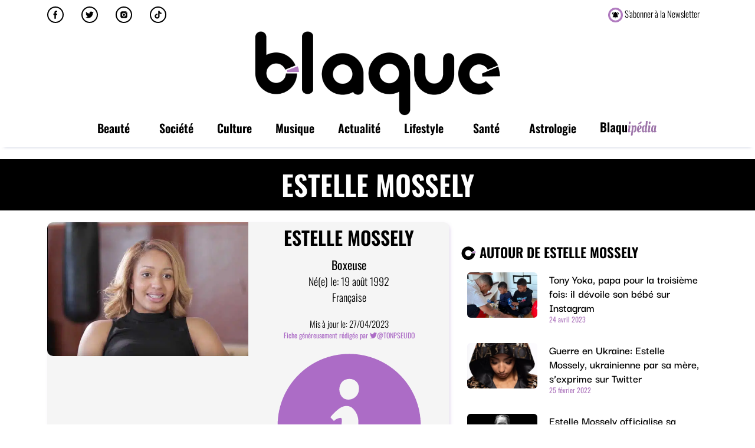

--- FILE ---
content_type: text/html; charset=UTF-8
request_url: https://blaque.fr/fiches/tout-ce-quil-faut-savoir-sur/estelle-mossely
body_size: 30598
content:
<!doctype html>
<html lang="fr-FR"  >
<head>
	<meta charset="UTF-8">
		<meta name="viewport" content="width=device-width, initial-scale=1">
	<meta name="facebook-domain-verification" content="lxqivmm8w65brc0axxemebhawghup8" />
	<link rel="profile" href="http://gmpg.org/xfn/11">
	<meta name='robots' content='index, follow, max-image-preview:large, max-snippet:-1, max-video-preview:-1' />

	<!-- This site is optimized with the Yoast SEO Premium plugin v25.5 (Yoast SEO v25.5) - https://yoast.com/wordpress/plugins/seo/ -->
	<title>Tout ce qu&#039;il faut savoir sur Estelle Mossely - Blaque</title>
	<meta name="description" content="Estelle Mossely est une boxeuse française née le 19 août 1992 à Créteil. En 2016, elle est sacrée championne aux jeux olympiques de Rio..." />
	<link rel="canonical" href="https://blaque.fr/fiches/tout-ce-quil-faut-savoir-sur/estelle-mossely" />
	<meta name="twitter:label1" content="Écrit par" />
	<meta name="twitter:data1" content="Jessica E." />
	<meta name="twitter:label2" content="Durée de lecture estimée" />
	<meta name="twitter:data2" content="2 minutes" />
	<!-- / Yoast SEO Premium plugin. -->


<link rel='dns-prefetch' href='//www.googletagmanager.com' />
<link rel="alternate" type="application/rss+xml" title="Blaque &raquo; Flux" href="https://blaque.fr/feed" />
<link rel="alternate" type="application/rss+xml" title="Blaque &raquo; Flux des commentaires" href="https://blaque.fr/comments/feed" />
<link rel="alternate" type="application/rss+xml" title="Blaque &raquo; Estelle Mossely Flux des commentaires" href="https://blaque.fr/fiches/tout-ce-quil-faut-savoir-sur/estelle-mossely/feed" />
<link rel="alternate" title="oEmbed (JSON)" type="application/json+oembed" href="https://blaque.fr/wp-json/oembed/1.0/embed?url=https%3A%2F%2Fblaque.fr%2Ffiches%2Ftout-ce-quil-faut-savoir-sur%2Festelle-mossely" />
<link rel="alternate" title="oEmbed (XML)" type="text/xml+oembed" href="https://blaque.fr/wp-json/oembed/1.0/embed?url=https%3A%2F%2Fblaque.fr%2Ffiches%2Ftout-ce-quil-faut-savoir-sur%2Festelle-mossely&#038;format=xml" />
<style id='wp-img-auto-sizes-contain-inline-css' type='text/css'>
img:is([sizes=auto i],[sizes^="auto," i]){contain-intrinsic-size:3000px 1500px}
/*# sourceURL=wp-img-auto-sizes-contain-inline-css */
</style>
<style id='wp-emoji-styles-inline-css' type='text/css'>

	img.wp-smiley, img.emoji {
		display: inline !important;
		border: none !important;
		box-shadow: none !important;
		height: 1em !important;
		width: 1em !important;
		margin: 0 0.07em !important;
		vertical-align: -0.1em !important;
		background: none !important;
		padding: 0 !important;
	}
/*# sourceURL=wp-emoji-styles-inline-css */
</style>
<link rel='stylesheet' id='wpacu-combined-css-head-1' href='https://blaque.fr/wp-content/cache/asset-cleanup/css/head-7b27e98206d4b7fae98a819b20adeb8c9ea7538b.css' type='text/css' media='all' />
<style id='global-styles-inline-css' type='text/css'>
:root{--wp--preset--aspect-ratio--square: 1;--wp--preset--aspect-ratio--4-3: 4/3;--wp--preset--aspect-ratio--3-4: 3/4;--wp--preset--aspect-ratio--3-2: 3/2;--wp--preset--aspect-ratio--2-3: 2/3;--wp--preset--aspect-ratio--16-9: 16/9;--wp--preset--aspect-ratio--9-16: 9/16;--wp--preset--color--black: #000000;--wp--preset--color--cyan-bluish-gray: #abb8c3;--wp--preset--color--white: #ffffff;--wp--preset--color--pale-pink: #f78da7;--wp--preset--color--vivid-red: #cf2e2e;--wp--preset--color--luminous-vivid-orange: #ff6900;--wp--preset--color--luminous-vivid-amber: #fcb900;--wp--preset--color--light-green-cyan: #7bdcb5;--wp--preset--color--vivid-green-cyan: #00d084;--wp--preset--color--pale-cyan-blue: #8ed1fc;--wp--preset--color--vivid-cyan-blue: #0693e3;--wp--preset--color--vivid-purple: #9b51e0;--wp--preset--gradient--vivid-cyan-blue-to-vivid-purple: linear-gradient(135deg,rgb(6,147,227) 0%,rgb(155,81,224) 100%);--wp--preset--gradient--light-green-cyan-to-vivid-green-cyan: linear-gradient(135deg,rgb(122,220,180) 0%,rgb(0,208,130) 100%);--wp--preset--gradient--luminous-vivid-amber-to-luminous-vivid-orange: linear-gradient(135deg,rgb(252,185,0) 0%,rgb(255,105,0) 100%);--wp--preset--gradient--luminous-vivid-orange-to-vivid-red: linear-gradient(135deg,rgb(255,105,0) 0%,rgb(207,46,46) 100%);--wp--preset--gradient--very-light-gray-to-cyan-bluish-gray: linear-gradient(135deg,rgb(238,238,238) 0%,rgb(169,184,195) 100%);--wp--preset--gradient--cool-to-warm-spectrum: linear-gradient(135deg,rgb(74,234,220) 0%,rgb(151,120,209) 20%,rgb(207,42,186) 40%,rgb(238,44,130) 60%,rgb(251,105,98) 80%,rgb(254,248,76) 100%);--wp--preset--gradient--blush-light-purple: linear-gradient(135deg,rgb(255,206,236) 0%,rgb(152,150,240) 100%);--wp--preset--gradient--blush-bordeaux: linear-gradient(135deg,rgb(254,205,165) 0%,rgb(254,45,45) 50%,rgb(107,0,62) 100%);--wp--preset--gradient--luminous-dusk: linear-gradient(135deg,rgb(255,203,112) 0%,rgb(199,81,192) 50%,rgb(65,88,208) 100%);--wp--preset--gradient--pale-ocean: linear-gradient(135deg,rgb(255,245,203) 0%,rgb(182,227,212) 50%,rgb(51,167,181) 100%);--wp--preset--gradient--electric-grass: linear-gradient(135deg,rgb(202,248,128) 0%,rgb(113,206,126) 100%);--wp--preset--gradient--midnight: linear-gradient(135deg,rgb(2,3,129) 0%,rgb(40,116,252) 100%);--wp--preset--font-size--small: 13px;--wp--preset--font-size--medium: 20px;--wp--preset--font-size--large: 36px;--wp--preset--font-size--x-large: 42px;--wp--preset--spacing--20: 0.44rem;--wp--preset--spacing--30: 0.67rem;--wp--preset--spacing--40: 1rem;--wp--preset--spacing--50: 1.5rem;--wp--preset--spacing--60: 2.25rem;--wp--preset--spacing--70: 3.38rem;--wp--preset--spacing--80: 5.06rem;--wp--preset--shadow--natural: 6px 6px 9px rgba(0, 0, 0, 0.2);--wp--preset--shadow--deep: 12px 12px 50px rgba(0, 0, 0, 0.4);--wp--preset--shadow--sharp: 6px 6px 0px rgba(0, 0, 0, 0.2);--wp--preset--shadow--outlined: 6px 6px 0px -3px rgb(255, 255, 255), 6px 6px rgb(0, 0, 0);--wp--preset--shadow--crisp: 6px 6px 0px rgb(0, 0, 0);}:where(.is-layout-flex){gap: 0.5em;}:where(.is-layout-grid){gap: 0.5em;}body .is-layout-flex{display: flex;}.is-layout-flex{flex-wrap: wrap;align-items: center;}.is-layout-flex > :is(*, div){margin: 0;}body .is-layout-grid{display: grid;}.is-layout-grid > :is(*, div){margin: 0;}:where(.wp-block-columns.is-layout-flex){gap: 2em;}:where(.wp-block-columns.is-layout-grid){gap: 2em;}:where(.wp-block-post-template.is-layout-flex){gap: 1.25em;}:where(.wp-block-post-template.is-layout-grid){gap: 1.25em;}.has-black-color{color: var(--wp--preset--color--black) !important;}.has-cyan-bluish-gray-color{color: var(--wp--preset--color--cyan-bluish-gray) !important;}.has-white-color{color: var(--wp--preset--color--white) !important;}.has-pale-pink-color{color: var(--wp--preset--color--pale-pink) !important;}.has-vivid-red-color{color: var(--wp--preset--color--vivid-red) !important;}.has-luminous-vivid-orange-color{color: var(--wp--preset--color--luminous-vivid-orange) !important;}.has-luminous-vivid-amber-color{color: var(--wp--preset--color--luminous-vivid-amber) !important;}.has-light-green-cyan-color{color: var(--wp--preset--color--light-green-cyan) !important;}.has-vivid-green-cyan-color{color: var(--wp--preset--color--vivid-green-cyan) !important;}.has-pale-cyan-blue-color{color: var(--wp--preset--color--pale-cyan-blue) !important;}.has-vivid-cyan-blue-color{color: var(--wp--preset--color--vivid-cyan-blue) !important;}.has-vivid-purple-color{color: var(--wp--preset--color--vivid-purple) !important;}.has-black-background-color{background-color: var(--wp--preset--color--black) !important;}.has-cyan-bluish-gray-background-color{background-color: var(--wp--preset--color--cyan-bluish-gray) !important;}.has-white-background-color{background-color: var(--wp--preset--color--white) !important;}.has-pale-pink-background-color{background-color: var(--wp--preset--color--pale-pink) !important;}.has-vivid-red-background-color{background-color: var(--wp--preset--color--vivid-red) !important;}.has-luminous-vivid-orange-background-color{background-color: var(--wp--preset--color--luminous-vivid-orange) !important;}.has-luminous-vivid-amber-background-color{background-color: var(--wp--preset--color--luminous-vivid-amber) !important;}.has-light-green-cyan-background-color{background-color: var(--wp--preset--color--light-green-cyan) !important;}.has-vivid-green-cyan-background-color{background-color: var(--wp--preset--color--vivid-green-cyan) !important;}.has-pale-cyan-blue-background-color{background-color: var(--wp--preset--color--pale-cyan-blue) !important;}.has-vivid-cyan-blue-background-color{background-color: var(--wp--preset--color--vivid-cyan-blue) !important;}.has-vivid-purple-background-color{background-color: var(--wp--preset--color--vivid-purple) !important;}.has-black-border-color{border-color: var(--wp--preset--color--black) !important;}.has-cyan-bluish-gray-border-color{border-color: var(--wp--preset--color--cyan-bluish-gray) !important;}.has-white-border-color{border-color: var(--wp--preset--color--white) !important;}.has-pale-pink-border-color{border-color: var(--wp--preset--color--pale-pink) !important;}.has-vivid-red-border-color{border-color: var(--wp--preset--color--vivid-red) !important;}.has-luminous-vivid-orange-border-color{border-color: var(--wp--preset--color--luminous-vivid-orange) !important;}.has-luminous-vivid-amber-border-color{border-color: var(--wp--preset--color--luminous-vivid-amber) !important;}.has-light-green-cyan-border-color{border-color: var(--wp--preset--color--light-green-cyan) !important;}.has-vivid-green-cyan-border-color{border-color: var(--wp--preset--color--vivid-green-cyan) !important;}.has-pale-cyan-blue-border-color{border-color: var(--wp--preset--color--pale-cyan-blue) !important;}.has-vivid-cyan-blue-border-color{border-color: var(--wp--preset--color--vivid-cyan-blue) !important;}.has-vivid-purple-border-color{border-color: var(--wp--preset--color--vivid-purple) !important;}.has-vivid-cyan-blue-to-vivid-purple-gradient-background{background: var(--wp--preset--gradient--vivid-cyan-blue-to-vivid-purple) !important;}.has-light-green-cyan-to-vivid-green-cyan-gradient-background{background: var(--wp--preset--gradient--light-green-cyan-to-vivid-green-cyan) !important;}.has-luminous-vivid-amber-to-luminous-vivid-orange-gradient-background{background: var(--wp--preset--gradient--luminous-vivid-amber-to-luminous-vivid-orange) !important;}.has-luminous-vivid-orange-to-vivid-red-gradient-background{background: var(--wp--preset--gradient--luminous-vivid-orange-to-vivid-red) !important;}.has-very-light-gray-to-cyan-bluish-gray-gradient-background{background: var(--wp--preset--gradient--very-light-gray-to-cyan-bluish-gray) !important;}.has-cool-to-warm-spectrum-gradient-background{background: var(--wp--preset--gradient--cool-to-warm-spectrum) !important;}.has-blush-light-purple-gradient-background{background: var(--wp--preset--gradient--blush-light-purple) !important;}.has-blush-bordeaux-gradient-background{background: var(--wp--preset--gradient--blush-bordeaux) !important;}.has-luminous-dusk-gradient-background{background: var(--wp--preset--gradient--luminous-dusk) !important;}.has-pale-ocean-gradient-background{background: var(--wp--preset--gradient--pale-ocean) !important;}.has-electric-grass-gradient-background{background: var(--wp--preset--gradient--electric-grass) !important;}.has-midnight-gradient-background{background: var(--wp--preset--gradient--midnight) !important;}.has-small-font-size{font-size: var(--wp--preset--font-size--small) !important;}.has-medium-font-size{font-size: var(--wp--preset--font-size--medium) !important;}.has-large-font-size{font-size: var(--wp--preset--font-size--large) !important;}.has-x-large-font-size{font-size: var(--wp--preset--font-size--x-large) !important;}
/*# sourceURL=global-styles-inline-css */
</style>

<style id='classic-theme-styles-inline-css' type='text/css'>
/*! This file is auto-generated */
.wp-block-button__link{color:#fff;background-color:#32373c;border-radius:9999px;box-shadow:none;text-decoration:none;padding:calc(.667em + 2px) calc(1.333em + 2px);font-size:1.125em}.wp-block-file__button{background:#32373c;color:#fff;text-decoration:none}
/*# sourceURL=/wp-includes/css/classic-themes.min.css */
</style>


























<script type="text/javascript" src="https://blaque.fr/wp-includes/js/jquery/jquery.min.js?ver=3.7.1" id="jquery-core-js"></script>
<script type="text/javascript" src="https://blaque.fr/wp-includes/js/jquery/jquery-migrate.min.js?ver=3.4.1" id="jquery-migrate-js"></script>

<!-- Extrait de code de la balise Google (gtag.js) ajouté par Site Kit -->
<!-- Extrait Google Analytics ajouté par Site Kit -->
<script type="text/javascript" src="https://www.googletagmanager.com/gtag/js?id=G-9YEYXLBSWE" id="google_gtagjs-js" async></script>
<script type="text/javascript" id="google_gtagjs-js-after">
/* <![CDATA[ */
window.dataLayer = window.dataLayer || [];function gtag(){dataLayer.push(arguments);}
gtag("set","linker",{"domains":["blaque.fr"]});
gtag("js", new Date());
gtag("set", "developer_id.dZTNiMT", true);
gtag("config", "G-9YEYXLBSWE");
//# sourceURL=google_gtagjs-js-after
/* ]]> */
</script>

<!-- OG: 3.3.7 -->
<meta property="og:image" content="https://blaque.fr/wp-content/uploads/2021/03/estelle-mossely2-1.jpg"><meta property="og:image:secure_url" content="https://blaque.fr/wp-content/uploads/2021/03/estelle-mossely2-1.jpg"><meta property="og:image:width" content="600"><meta property="og:image:height" content="400"><meta property="og:image:alt" content="Tout ce qu&#039;il faut savoir sur Estelle Mossely"><meta property="og:image:type" content="image/jpeg"><meta property="og:description" content="Estelle Mossely est une boxeuse française née le 19 août 1992 à Créteil. En 2016, elle est sacrée championne aux jeux olympiques de Rio dans la catégorie poids légers. Elle est également connue en tant que compagne de Tony Yoka, également champion la même année."><meta property="og:type" content="article"><meta property="og:locale" content="fr_FR"><meta property="og:site_name" content="Blaque"><meta property="og:title" content="Estelle Mossely"><meta property="og:url" content="https://blaque.fr/fiches/tout-ce-quil-faut-savoir-sur/estelle-mossely"><meta property="og:updated_time" content="2023-04-27T15:28:18+02:00">
<meta property="article:tag" content="boxeuse française"><meta property="article:tag" content="estelle mossely"><meta property="article:tag" content="fr"><meta property="article:tag" content="tony yoka"><meta property="article:published_time" content="2021-03-19T21:55:08+00:00"><meta property="article:modified_time" content="2023-04-27T13:28:18+00:00"><meta property="article:section" content="Tout ce qu&#039;il faut savoir sur"><meta property="article:author:first_name" content="Jessica"><meta property="article:author:last_name" content="E."><meta property="article:author:username" content="Jessica E.">
<meta property="twitter:partner" content="ogwp"><meta property="twitter:card" content="summary_large_image"><meta property="twitter:image" content="https://blaque.fr/wp-content/uploads/2021/03/estelle-mossely2-1.jpg"><meta property="twitter:image:alt" content="Tout ce qu&#039;il faut savoir sur Estelle Mossely"><meta property="twitter:title" content="Estelle Mossely"><meta property="twitter:description" content="Estelle Mossely est une boxeuse française née le 19 août 1992 à Créteil. En 2016, elle est sacrée championne aux jeux olympiques de Rio dans la catégorie poids légers. Elle est également connue en..."><meta property="twitter:url" content="https://blaque.fr/fiches/tout-ce-quil-faut-savoir-sur/estelle-mossely"><meta property="twitter:label1" content="Reading time"><meta property="twitter:data1" content="1 minute"><meta property="twitter:label2" content="Reading time"><meta property="twitter:data2" content="2 minutes">
<meta  content="https://blaque.fr/wp-content/uploads/2021/03/estelle-mossely2-1.jpg"><meta  content="Estelle Mossely"><meta  content="Estelle Mossely est une boxeuse française née le 19 août 1992 à Créteil. En 2016, elle est sacrée championne aux jeux olympiques de Rio dans la catégorie poids légers. Elle est également connue en tant que compagne de Tony Yoka, également champion la même année."><meta  content="2021-03-19"><meta  content="2023-04-27T13:28:18+00:00">
<meta property="profile:first_name" content="Jessica"><meta property="profile:last_name" content="E."><meta property="profile:username" content="Jessica E.">
<!-- /OG -->

<link rel="https://api.w.org/" href="https://blaque.fr/wp-json/" /><link rel="alternate" title="JSON" type="application/json" href="https://blaque.fr/wp-json/wp/v2/posts/1943" /><link rel="EditURI" type="application/rsd+xml" title="RSD" href="https://blaque.fr/xmlrpc.php?rsd" />
<meta name="generator" content="WordPress 6.9" />
<link rel='shortlink' href='https://blaque.fr/?p=1943' />
<meta name="generator" content="Site Kit by Google 1.158.0" />
<!-- Balises Meta Google AdSense ajoutées par Site Kit -->
<meta name="google-adsense-platform-account" content="ca-host-pub-2644536267352236">
<meta name="google-adsense-platform-domain" content="sitekit.withgoogle.com">
<!-- Fin des balises Meta End Google AdSense ajoutées par Site Kit -->
<meta name="generator" content="Elementor 3.30.3; features: additional_custom_breakpoints; settings: css_print_method-external, google_font-enabled, font_display-auto">


<script type="application/ld+json" class="saswp-schema-markup-output">
[{"@context":"https:\/\/schema.org\/","@type":"BlogPosting","@id":"https:\/\/blaque.fr\/fiches\/tout-ce-quil-faut-savoir-sur\/estelle-mossely#BlogPosting","url":"https:\/\/blaque.fr\/fiches\/tout-ce-quil-faut-savoir-sur\/estelle-mossely","inLanguage":"fr-FR","mainEntityOfPage":"https:\/\/blaque.fr\/fiches\/tout-ce-quil-faut-savoir-sur\/estelle-mossely","headline":"Tout ce qu'il faut savoir sur Estelle Mossely - Blaque","description":"Estelle Mossely est une boxeuse fran\u00e7aise n\u00e9e le 19 ao\u00fbt 1992 \u00e0 Cr\u00e9teil. En 2016, elle est sacr\u00e9e championne aux jeux olympiques de Rio...","articleBody":"Estelle Mossely est une boxeuse fran\u00e7aise n\u00e9e le 19 ao\u00fbt 1992 \u00e0 Cr\u00e9teil. En 2016, elle est sacr\u00e9e championne aux jeux olympiques de Rio dans la cat\u00e9gorie poids l\u00e9gers. Elle est \u00e9galement connue en tant que compagne de Tony Yoka, \u00e9galement champion la m\u00eame ann\u00e9e.    &nbsp;  Carri\u00e8re  Commen\u00e7ant la boxe \u00e0 l'\u00e2ge de 12 ans, la jeune femme poursuit toutefois ses \u00e9tudes et est dipl\u00f4m\u00e9e de l'\u00c9cole sup\u00e9rieure d'ing\u00e9nieurs L\u00e9onard-de-Vinci.    C'est en 2014 qu'elle remporte son premier titre: la M\u00e9daille d'argent aux championnats d'Europe de boxe amateur.    En 2016, Estelle Mossely remporte l'or aux Championnats du monde de boxe amateur, et face \u00e0 la chinoise Yin Junhua aux Jeux Olympiques de Rio.    En janvier 2022, elle signe un contrat de 3 ans avec Probellum.      Premi\u00e8re distinction: 2014 - ARGENT : Championnats d'Europe de boxe amateur  Derni\u00e8re distinction: 2016 - OR : Jeux Olympiques de Rio      &nbsp;  Vie priv\u00e9e d'Estelle Mossely  A c\u00f4t\u00e9 de sa carri\u00e8re dans la boxe, Estelle Mossely occupe un poste de Concepteur \/ Developpeur chez Allianz.    &nbsp;  Vie amoureuse d\u2019Estelle Mossely  Mari\u00e9e au boxeur Tony Yoka de janvier 2018 \u00e0 fin 2021, ensemble, ils ont eu deux enfants. Le premier, Ali est n\u00e9 le 2 ao\u00fbt 2017.    Le second, Magomed, na\u00eet le 7 mai 2020.    Estelle Mossely et Tony Yoka annoncent leur divorce en novembre 2021.    &nbsp;  Engagement  En 2018, la boxeuse s'engage aux c\u00f4t\u00e9s d'autres sportifs dans une campagne contre les discriminations dans le sport. Elle est \u00e9galement engag\u00e9e aupr\u00e8s d'associations et notamment la Fondation Recherche Alzheimer.","keywords":"boxeuse fran\u00e7aise, estelle mossely, fr, tony yoka, ","datePublished":"2021-03-19T22:55:08+01:00","dateModified":"2023-04-27T15:28:18+02:00","author":{"@type":"Person","name":"Jessica E.","description":"Passionn\u00e9e de m\u00e9dias, de r\u00e9seaux sociaux et de communication digitale, j'ai cr\u00e9\u00e9 Blaque pour parler des sujets qui m'int\u00e9ressent en tant que femme noire.","url":"https:\/\/blaque.fr","sameAs":["https:\/\/blaque.fr"]},"editor":{"@type":"Person","name":"Jessica E.","description":"Passionn\u00e9e de m\u00e9dias, de r\u00e9seaux sociaux et de communication digitale, j'ai cr\u00e9\u00e9 Blaque pour parler des sujets qui m'int\u00e9ressent en tant que femme noire.","url":"https:\/\/blaque.fr\/author\/jessik","sameAs":["https:\/\/blaque.fr"]},"publisher":{"@type":"Organization","name":"Blaque","url":"https:\/\/blaque.fr","logo":{"@type":"ImageObject","url":"https:\/\/blaque.fr\/wp-content\/uploads\/2020\/12\/logo_blaque-01.svg","width":"1229","height":"433"}},"image":[{"@type":"ImageObject","@id":"https:\/\/blaque.fr\/fiches\/tout-ce-quil-faut-savoir-sur\/estelle-mossely#primaryimage","url":"https:\/\/blaque.fr\/wp-content\/uploads\/2021\/03\/estelle-mossely2-1-1200x800.jpg","width":"1200","height":"800","caption":"Tout ce qu'il faut savoir sur Estelle Mossely"},{"@type":"ImageObject","url":"https:\/\/blaque.fr\/wp-content\/uploads\/2021\/03\/estelle-mossely2-1-1200x900.jpg","width":"1200","height":"900","caption":"Tout ce qu'il faut savoir sur Estelle Mossely"},{"@type":"ImageObject","url":"https:\/\/blaque.fr\/wp-content\/uploads\/2021\/03\/estelle-mossely2-1-1200x675.jpg","width":"1200","height":"675","caption":"Tout ce qu'il faut savoir sur Estelle Mossely"},{"@type":"ImageObject","url":"https:\/\/blaque.fr\/wp-content\/uploads\/2021\/03\/estelle-mossely2-1-600x600.jpg","width":"600","height":"600","caption":"Tout ce qu'il faut savoir sur Estelle Mossely"},{"@type":"ImageObject","url":"https:\/\/blaque.fr\/wp-content\/uploads\/2022\/02\/estelle-mossely-jo.webp","width":300,"height":300,"caption":"Estelle Mossely remporte l'or aux JO de Rio en 2016"}]}]
</script>



<script type="application/ld+json" class="saswp-custom-schema-markup-output">{
  "@context": "https://schema.org",
  "@type": "FAQPage",
  "mainEntity": [{
    "@type": "Question",
    "name": "Quelles sont les origines d'Estelle Mossely?",
    "acceptedAnswer": {
      "@type": "Answer",
      "text": "Estelle Mossely est d'origine congolaise par son père et ukrainienne par sa mère."
    }
  }]
}</script>

      <meta name="onesignal" content="wordpress-plugin"/>
            <script>

      window.OneSignalDeferred = window.OneSignalDeferred || [];

      OneSignalDeferred.push(function(OneSignal) {
        var oneSignal_options = {};
        window._oneSignalInitOptions = oneSignal_options;

        oneSignal_options['serviceWorkerParam'] = { scope: '/' };
oneSignal_options['serviceWorkerPath'] = 'OneSignalSDKWorker.js.php';

        OneSignal.Notifications.setDefaultUrl("https://blaque.fr");

        oneSignal_options['wordpress'] = true;
oneSignal_options['appId'] = 'e6fd5563-b0ef-422a-8734-227dc90d99a8';
oneSignal_options['allowLocalhostAsSecureOrigin'] = true;
oneSignal_options['welcomeNotification'] = { };
oneSignal_options['welcomeNotification']['disable'] = true;
oneSignal_options['path'] = "https://blaque.fr/wp-content/plugins/onesignal-free-web-push-notifications/sdk_files/";
oneSignal_options['safari_web_id'] = "web.onesignal.auto.579431ec-451c-467f-a977-87d9f3b6152b";
oneSignal_options['promptOptions'] = { };
oneSignal_options['promptOptions']['actionMessage'] = "Autoriser les notifications de Blaque.fr";
oneSignal_options['promptOptions']['exampleNotificationTitleDesktop'] = "Ca s\'est passé sur Blaque.fr...";
oneSignal_options['promptOptions']['exampleNotificationMessageDesktop'] = "...ça peut t\'intéresser";
oneSignal_options['promptOptions']['exampleNotificationTitleMobile'] = "Ca s\'est passé sur Blaque.fr...";
oneSignal_options['promptOptions']['exampleNotificationMessageMobile'] = "...ça peut t\'intéresser";
oneSignal_options['promptOptions']['exampleNotificationCaption'] = "Vous pouvez vous désabonner à tout moment";
oneSignal_options['promptOptions']['acceptButtonText'] = "Accepter";
oneSignal_options['promptOptions']['cancelButtonText'] = "Refuser";
oneSignal_options['promptOptions']['siteName'] = "https://blaque.fr";
oneSignal_options['promptOptions']['autoAcceptTitle'] = "Autorisation";
              OneSignal.init(window._oneSignalInitOptions);
              OneSignal.Slidedown.promptPush()      });

      function documentInitOneSignal() {
        var oneSignal_elements = document.getElementsByClassName("OneSignal-prompt");

        var oneSignalLinkClickHandler = function(event) { OneSignal.Notifications.requestPermission(); event.preventDefault(); };        for(var i = 0; i < oneSignal_elements.length; i++)
          oneSignal_elements[i].addEventListener('click', oneSignalLinkClickHandler, false);
      }

      if (document.readyState === 'complete') {
           documentInitOneSignal();
      }
      else {
           window.addEventListener("load", function(event){
               documentInitOneSignal();
          });
      }
    </script>
			<style>
				.e-con.e-parent:nth-of-type(n+4):not(.e-lazyloaded):not(.e-no-lazyload),
				.e-con.e-parent:nth-of-type(n+4):not(.e-lazyloaded):not(.e-no-lazyload) * {
					background-image: none !important;
				}
				@media screen and (max-height: 1024px) {
					.e-con.e-parent:nth-of-type(n+3):not(.e-lazyloaded):not(.e-no-lazyload),
					.e-con.e-parent:nth-of-type(n+3):not(.e-lazyloaded):not(.e-no-lazyload) * {
						background-image: none !important;
					}
				}
				@media screen and (max-height: 640px) {
					.e-con.e-parent:nth-of-type(n+2):not(.e-lazyloaded):not(.e-no-lazyload),
					.e-con.e-parent:nth-of-type(n+2):not(.e-lazyloaded):not(.e-no-lazyload) * {
						background-image: none !important;
					}
				}
			</style>
			<style type="text/css">.broken_link, a.broken_link {
	text-decoration: line-through;
}</style>
<!-- Extrait Google Tag Manager ajouté par Site Kit -->
<script type="text/javascript">
/* <![CDATA[ */

			( function( w, d, s, l, i ) {
				w[l] = w[l] || [];
				w[l].push( {'gtm.start': new Date().getTime(), event: 'gtm.js'} );
				var f = d.getElementsByTagName( s )[0],
					j = d.createElement( s ), dl = l != 'dataLayer' ? '&l=' + l : '';
				j.async = true;
				j.src = 'https://www.googletagmanager.com/gtm.js?id=' + i + dl;
				f.parentNode.insertBefore( j, f );
			} )( window, document, 'script', 'dataLayer', 'GTM-N5BPNBX' );
			
/* ]]> */
</script>

<!-- Arrêter l&#039;extrait Google Tag Manager ajouté par Site Kit -->
<link rel="icon" href="https://blaque.fr/wp-content/uploads/2020/12/favicon_lueur-150x150.png" sizes="32x32" />
<link rel="icon" href="https://blaque.fr/wp-content/uploads/2020/12/favicon_lueur-300x300.png" sizes="192x192" />
<link rel="apple-touch-icon" href="https://blaque.fr/wp-content/uploads/2020/12/favicon_lueur-300x300.png" />
<meta name="msapplication-TileImage" content="https://blaque.fr/wp-content/uploads/2020/12/favicon_lueur-300x300.png" />
		<style type="text/css" id="wp-custom-css">
			.page-id-2 .entry-title {
    display: none;
}
		</style>
					<style type="text/css">
					.is-form-id-9129 .is-search-submit:focus,
			.is-form-id-9129 .is-search-submit:hover,
			.is-form-id-9129 .is-search-submit,
            .is-form-id-9129 .is-search-icon {
			color: #ffffff !important;            background-color: #b07abf !important;            border-color: #b07abf !important;			}
                        	.is-form-id-9129 .is-search-submit path {
					fill: #ffffff !important;            	}
            			.is-form-id-9129 .is-search-input::-webkit-input-placeholder {
			    color: #000000 !important;
			}
			.is-form-id-9129 .is-search-input:-moz-placeholder {
			    color: #000000 !important;
			    opacity: 1;
			}
			.is-form-id-9129 .is-search-input::-moz-placeholder {
			    color: #000000 !important;
			    opacity: 1;
			}
			.is-form-id-9129 .is-search-input:-ms-input-placeholder {
			    color: #000000 !important;
			}
                        			.is-form-style-1.is-form-id-9129 .is-search-input:focus,
			.is-form-style-1.is-form-id-9129 .is-search-input:hover,
			.is-form-style-1.is-form-id-9129 .is-search-input,
			.is-form-style-2.is-form-id-9129 .is-search-input:focus,
			.is-form-style-2.is-form-id-9129 .is-search-input:hover,
			.is-form-style-2.is-form-id-9129 .is-search-input,
			.is-form-style-3.is-form-id-9129 .is-search-input:focus,
			.is-form-style-3.is-form-id-9129 .is-search-input:hover,
			.is-form-style-3.is-form-id-9129 .is-search-input,
			.is-form-id-9129 .is-search-input:focus,
			.is-form-id-9129 .is-search-input:hover,
			.is-form-id-9129 .is-search-input {
                                color: #000000 !important;                                border-color: #f0f0f0 !important;                                background-color: #f0f0f0 !important;			}
                        			</style>
					<style type="text/css">
					.is-form-id-5465 .is-search-submit:focus,
			.is-form-id-5465 .is-search-submit:hover,
			.is-form-id-5465 .is-search-submit,
            .is-form-id-5465 .is-search-icon {
			color: #ffffff !important;            background-color: #b07abf !important;            border-color: #b07abf !important;			}
                        	.is-form-id-5465 .is-search-submit path {
					fill: #ffffff !important;            	}
            			.is-form-id-5465 .is-search-input::-webkit-input-placeholder {
			    color: #000000 !important;
			}
			.is-form-id-5465 .is-search-input:-moz-placeholder {
			    color: #000000 !important;
			    opacity: 1;
			}
			.is-form-id-5465 .is-search-input::-moz-placeholder {
			    color: #000000 !important;
			    opacity: 1;
			}
			.is-form-id-5465 .is-search-input:-ms-input-placeholder {
			    color: #000000 !important;
			}
                        			.is-form-style-1.is-form-id-5465 .is-search-input:focus,
			.is-form-style-1.is-form-id-5465 .is-search-input:hover,
			.is-form-style-1.is-form-id-5465 .is-search-input,
			.is-form-style-2.is-form-id-5465 .is-search-input:focus,
			.is-form-style-2.is-form-id-5465 .is-search-input:hover,
			.is-form-style-2.is-form-id-5465 .is-search-input,
			.is-form-style-3.is-form-id-5465 .is-search-input:focus,
			.is-form-style-3.is-form-id-5465 .is-search-input:hover,
			.is-form-style-3.is-form-id-5465 .is-search-input,
			.is-form-id-5465 .is-search-input:focus,
			.is-form-id-5465 .is-search-input:hover,
			.is-form-id-5465 .is-search-input {
                                color: #000000 !important;                                border-color: #f0f0f0 !important;                                background-color: #f0f0f0 !important;			}
                        			</style>
					<style type="text/css">
					.is-form-id-5383 .is-search-submit:focus,
			.is-form-id-5383 .is-search-submit:hover,
			.is-form-id-5383 .is-search-submit,
            .is-form-id-5383 .is-search-icon {
			color: #ffffff !important;            background-color: #b07abf !important;            border-color: #b07abf !important;			}
                        	.is-form-id-5383 .is-search-submit path {
					fill: #ffffff !important;            	}
            			.is-form-id-5383 .is-search-input::-webkit-input-placeholder {
			    color: #000000 !important;
			}
			.is-form-id-5383 .is-search-input:-moz-placeholder {
			    color: #000000 !important;
			    opacity: 1;
			}
			.is-form-id-5383 .is-search-input::-moz-placeholder {
			    color: #000000 !important;
			    opacity: 1;
			}
			.is-form-id-5383 .is-search-input:-ms-input-placeholder {
			    color: #000000 !important;
			}
                        			.is-form-style-1.is-form-id-5383 .is-search-input:focus,
			.is-form-style-1.is-form-id-5383 .is-search-input:hover,
			.is-form-style-1.is-form-id-5383 .is-search-input,
			.is-form-style-2.is-form-id-5383 .is-search-input:focus,
			.is-form-style-2.is-form-id-5383 .is-search-input:hover,
			.is-form-style-2.is-form-id-5383 .is-search-input,
			.is-form-style-3.is-form-id-5383 .is-search-input:focus,
			.is-form-style-3.is-form-id-5383 .is-search-input:hover,
			.is-form-style-3.is-form-id-5383 .is-search-input,
			.is-form-id-5383 .is-search-input:focus,
			.is-form-id-5383 .is-search-input:hover,
			.is-form-id-5383 .is-search-input {
                                color: #000000 !important;                                border-color: #f0f0f0 !important;                                background-color: #f0f0f0 !important;			}
                        			</style>
					<style type="text/css">
					.is-form-id-5378 .is-search-submit:focus,
			.is-form-id-5378 .is-search-submit:hover,
			.is-form-id-5378 .is-search-submit,
            .is-form-id-5378 .is-search-icon {
			color: #ffffff !important;            background-color: #b07abf !important;            border-color: #b07abf !important;			}
                        	.is-form-id-5378 .is-search-submit path {
					fill: #ffffff !important;            	}
            			.is-form-id-5378 .is-search-input::-webkit-input-placeholder {
			    color: #000000 !important;
			}
			.is-form-id-5378 .is-search-input:-moz-placeholder {
			    color: #000000 !important;
			    opacity: 1;
			}
			.is-form-id-5378 .is-search-input::-moz-placeholder {
			    color: #000000 !important;
			    opacity: 1;
			}
			.is-form-id-5378 .is-search-input:-ms-input-placeholder {
			    color: #000000 !important;
			}
                        			.is-form-style-1.is-form-id-5378 .is-search-input:focus,
			.is-form-style-1.is-form-id-5378 .is-search-input:hover,
			.is-form-style-1.is-form-id-5378 .is-search-input,
			.is-form-style-2.is-form-id-5378 .is-search-input:focus,
			.is-form-style-2.is-form-id-5378 .is-search-input:hover,
			.is-form-style-2.is-form-id-5378 .is-search-input,
			.is-form-style-3.is-form-id-5378 .is-search-input:focus,
			.is-form-style-3.is-form-id-5378 .is-search-input:hover,
			.is-form-style-3.is-form-id-5378 .is-search-input,
			.is-form-id-5378 .is-search-input:focus,
			.is-form-id-5378 .is-search-input:hover,
			.is-form-id-5378 .is-search-input {
                                color: #000000 !important;                                border-color: #f0f0f0 !important;                                background-color: #f0f0f0 !important;			}
                        			</style>
					<style type="text/css">
					.is-form-id-3276 .is-search-submit:focus,
			.is-form-id-3276 .is-search-submit:hover,
			.is-form-id-3276 .is-search-submit,
            .is-form-id-3276 .is-search-icon {
			color: #ffffff !important;            background-color: #b07abf !important;            border-color: #b07abf !important;			}
                        	.is-form-id-3276 .is-search-submit path {
					fill: #ffffff !important;            	}
            			.is-form-id-3276 .is-search-input::-webkit-input-placeholder {
			    color: #000000 !important;
			}
			.is-form-id-3276 .is-search-input:-moz-placeholder {
			    color: #000000 !important;
			    opacity: 1;
			}
			.is-form-id-3276 .is-search-input::-moz-placeholder {
			    color: #000000 !important;
			    opacity: 1;
			}
			.is-form-id-3276 .is-search-input:-ms-input-placeholder {
			    color: #000000 !important;
			}
                        			.is-form-style-1.is-form-id-3276 .is-search-input:focus,
			.is-form-style-1.is-form-id-3276 .is-search-input:hover,
			.is-form-style-1.is-form-id-3276 .is-search-input,
			.is-form-style-2.is-form-id-3276 .is-search-input:focus,
			.is-form-style-2.is-form-id-3276 .is-search-input:hover,
			.is-form-style-2.is-form-id-3276 .is-search-input,
			.is-form-style-3.is-form-id-3276 .is-search-input:focus,
			.is-form-style-3.is-form-id-3276 .is-search-input:hover,
			.is-form-style-3.is-form-id-3276 .is-search-input,
			.is-form-id-3276 .is-search-input:focus,
			.is-form-id-3276 .is-search-input:hover,
			.is-form-id-3276 .is-search-input {
                                color: #000000 !important;                                border-color: #f0f0f0 !important;                                background-color: #f0f0f0 !important;			}
                        			</style>
					<style type="text/css">
					.is-form-id-2979 .is-search-submit:focus,
			.is-form-id-2979 .is-search-submit:hover,
			.is-form-id-2979 .is-search-submit,
            .is-form-id-2979 .is-search-icon {
			color: #ffffff !important;            background-color: #b07abf !important;            border-color: #b07abf !important;			}
                        	.is-form-id-2979 .is-search-submit path {
					fill: #ffffff !important;            	}
            			.is-form-id-2979 .is-search-input::-webkit-input-placeholder {
			    color: #000000 !important;
			}
			.is-form-id-2979 .is-search-input:-moz-placeholder {
			    color: #000000 !important;
			    opacity: 1;
			}
			.is-form-id-2979 .is-search-input::-moz-placeholder {
			    color: #000000 !important;
			    opacity: 1;
			}
			.is-form-id-2979 .is-search-input:-ms-input-placeholder {
			    color: #000000 !important;
			}
                        			.is-form-style-1.is-form-id-2979 .is-search-input:focus,
			.is-form-style-1.is-form-id-2979 .is-search-input:hover,
			.is-form-style-1.is-form-id-2979 .is-search-input,
			.is-form-style-2.is-form-id-2979 .is-search-input:focus,
			.is-form-style-2.is-form-id-2979 .is-search-input:hover,
			.is-form-style-2.is-form-id-2979 .is-search-input,
			.is-form-style-3.is-form-id-2979 .is-search-input:focus,
			.is-form-style-3.is-form-id-2979 .is-search-input:hover,
			.is-form-style-3.is-form-id-2979 .is-search-input,
			.is-form-id-2979 .is-search-input:focus,
			.is-form-id-2979 .is-search-input:hover,
			.is-form-id-2979 .is-search-input {
                                color: #000000 !important;                                border-color: #f0f0f0 !important;                                background-color: #f0f0f0 !important;			}
                        			</style>
			<!-- Global site tag (gtag.js) - Google Analytics 
<script async src="https://www.googletagmanager.com/gtag/js?id=G-51N6CTTNSX"></script>
<script>
  window.dataLayer = window.dataLayer || [];
  function gtag(){dataLayer.push(arguments);}
  gtag('js', new Date());

  gtag('config', 'UA-148374357-3');
</script>
	Fin Google Analytics  
	<script async src="https://pagead2.googlesyndication.com/pagead/js/adsbygoogle.js?client=ca-pub-3366657538158971"
     crossorigin="anonymous"></script>
     <script async src="https://securepubads.g.doubleclick.net/tag/js/gpt.js"></script>
<script async src="https://pagead2.googlesyndication.com/pagead/js/adsbygoogle.js?client=ca-pub-3366657538158971"
     crossorigin="anonymous"></script>-->
<meta name="p:domain_verify" content="ce64f95aeaf8402b06deee58cd5f9435"/>




</head>
<body class="wp-singular post-template-default single single-post postid-1943 single-format-standard wp-custom-logo wp-theme-hello-elementor wp-child-theme-hello-elementor-child hello-elementor elementor-default elementor-kit-9 elementor-page-3514">

		<!-- Extrait Google Tag Manager (noscript) ajouté par Site Kit -->
		<noscript>
			<iframe src="https://www.googletagmanager.com/ns.html?id=GTM-N5BPNBX" height="0" width="0" style="display:none;visibility:hidden"></iframe>
		</noscript>
		<!-- Arrêter l&#039;extrait Google Tag Manager (noscript) ajouté par Site Kit -->
				<div data-elementor-type="header" data-elementor-id="10" class="elementor elementor-10 elementor-location-header" data-elementor-post-type="elementor_library">
					<section class="elementor-section elementor-top-section elementor-element elementor-element-d83782d elementor-section-content-middle elementor-hidden-phone header_row1 elementor-section-boxed elementor-section-height-default elementor-section-height-default" data-id="d83782d" data-element_type="section" data-settings="{&quot;background_background&quot;:&quot;classic&quot;,&quot;sticky&quot;:&quot;top&quot;,&quot;sticky_on&quot;:[&quot;desktop&quot;,&quot;tablet&quot;,&quot;mobile&quot;],&quot;sticky_offset&quot;:0,&quot;sticky_effects_offset&quot;:0,&quot;sticky_anchor_link_offset&quot;:0}">
						<div class="elementor-container elementor-column-gap-default">
					<div class="elementor-column elementor-col-50 elementor-top-column elementor-element elementor-element-e1ced37" data-id="e1ced37" data-element_type="column">
			<div class="elementor-widget-wrap elementor-element-populated">
						<div class="elementor-element elementor-element-6141f03 e-grid-align-left e-grid-align-mobile-center elementor-shape-circle elementor-grid-0 elementor-widget elementor-widget-social-icons" data-id="6141f03" data-element_type="widget" data-widget_type="social-icons.default">
				<div class="elementor-widget-container">
							<div class="elementor-social-icons-wrapper elementor-grid" role="list">
							<span class="elementor-grid-item" role="listitem">
					<a class="elementor-icon elementor-social-icon elementor-social-icon-https://www.facebook.com/viola.davis elementor-repeater-item-5646027" href="https://facebook.com/blaquelemag" target="_blank">
						<span class="elementor-screen-only">Https://www.facebook.com/viola.davis</span>
						<svg xmlns="http://www.w3.org/2000/svg" xmlns:xlink="http://www.w3.org/1999/xlink" id="Calque_1" x="0px" y="0px" width="500px" height="500px" viewBox="0 0 500 500" style="enable-background:new 0 0 500 500;" xml:space="preserve"><g>	<g>		<path d="M186.7,265.86c-21.93,0-40.91,0-61.11,0c0-28.18,0-55.09,0-83.41c19.28,0,38.23,0,60.06,0c0-20.15,0.96-39.07-0.17-57.87    c-4.57-75.81,42.19-119,118.42-119.58c18.47-0.14,36.95,1.78,56.3,2.8c0,25.98,0,51.03,0,77.49c-18.26,0-34.96-0.36-51.65,0.08    c-26.95,0.7-35.08,9.15-35.21,36.02c-0.09,18.57,0.3,60.45,0.3,60.45s58.78-0.1,86.1-0.1c0,28.6,0,55.48,0,83.49    c-29.77,0-56.89,0-86.16,0c0,76.76,0,152.36,0,228.75c-29.79,0-57.42,0-86.9,0C186.7,418.67,186.7,343.57,186.7,265.86z"></path>	</g></g></svg>					</a>
				</span>
							<span class="elementor-grid-item" role="listitem">
					<a class="elementor-icon elementor-social-icon elementor-social-icon-https://twitter.com/ elementor-repeater-item-72bc942" href="https://twitter.com/blaquefr" target="_blank">
						<span class="elementor-screen-only">Https://twitter.com/</span>
						<svg xmlns="http://www.w3.org/2000/svg" xmlns:xlink="http://www.w3.org/1999/xlink" id="Calque_1" x="0px" y="0px" width="500px" height="500px" viewBox="0 0 500 500" style="enable-background:new 0 0 500 500;" xml:space="preserve"><style type="text/css">	.st0{display:none;}	.st1{display:inline;}</style><g class="st0">	<g class="st1">		<path d="M186.7,265.86c-21.93,0-40.91,0-61.11,0c0-28.18,0-55.09,0-83.41c19.28,0,38.23,0,60.06,0c0-20.15,0.96-39.07-0.17-57.87    c-4.57-75.81,42.19-119,118.42-119.58c18.47-0.14,36.95,1.78,56.3,2.8c0,25.98,0,51.03,0,77.49c-18.26,0-34.96-0.36-51.65,0.08    c-26.95,0.7-35.08,9.15-35.21,36.02c-0.09,18.57,0.3,60.45,0.3,60.45s58.78-0.1,86.1-0.1c0,28.6,0,55.48,0,83.49    c-29.77,0-56.89,0-86.16,0c0,76.76,0,152.36,0,228.75c-29.79,0-57.42,0-86.9,0C186.7,418.67,186.7,343.57,186.7,265.86z"></path>	</g></g><g>	<g>		<path d="M148.69,364.8c-47.71-6.8-82.84-34.05-90.91-69.69c12.75,0,25.39,0,38.03,0c0.31-0.93,0.62-1.86,0.92-2.8    c-21.7-6.73-40.28-17.93-54-35.96c-13.62-17.9-21.32-37.78-20.73-60.52c14.11,4,27.25,7.73,40.39,11.46    C21.8,168.66,11.3,125.42,35.32,72.75c54.57,63.61,122.33,98.66,205.79,104.64c0-14.14-1.91-27.77,0.36-40.67    c6.55-37.25,28.58-63.32,64.03-75.9c36.15-12.83,70.09-6.34,99.43,18.92c5.56,4.78,10.19,6.7,16.94,4.2    c17.25-6.38,34.55-12.6,52.32-19.06c-6.78,21.36-21.12,37.22-37.77,52.62c16.45-4.49,32.91-8.98,50.49-13.78    c-10.65,16.71-23.65,30.47-38.75,42.09c-6.53,5.02-8.96,10.06-8.95,18.5c0.16,127.52-86.14,258.47-235.32,282.22    c-65.02,10.35-127.17,0.5-185.34-31.29c-2.96-1.62-5.86-3.36-8.74-5.11c-0.82-0.5-1.49-1.27-4.4-3.81    C58.82,409.51,105.83,397.3,148.69,364.8z"></path>	</g></g></svg>					</a>
				</span>
							<span class="elementor-grid-item" role="listitem">
					<a class="elementor-icon elementor-social-icon elementor-social-icon-https://www.instagram.com/ elementor-repeater-item-7c2bcc0" href="https://instagram.com/blaque.fr" target="_blank">
						<span class="elementor-screen-only">Https://www.instagram.com/</span>
						<svg xmlns="http://www.w3.org/2000/svg" xmlns:xlink="http://www.w3.org/1999/xlink" id="Calque_1" x="0px" y="0px" width="500px" height="500px" viewBox="0 0 500 500" style="enable-background:new 0 0 500 500;" xml:space="preserve"><style type="text/css">	.st0{display:none;}	.st1{display:inline;}</style><g class="st0">	<g class="st1">		<path d="M186.7,265.86c-21.93,0-40.91,0-61.11,0c0-28.18,0-55.09,0-83.41c19.28,0,38.23,0,60.06,0c0-20.15,0.96-39.07-0.17-57.87    c-4.57-75.81,42.19-119,118.42-119.58c18.47-0.14,36.95,1.78,56.3,2.8c0,25.98,0,51.03,0,77.49c-18.26,0-34.96-0.36-51.65,0.08    c-26.95,0.7-35.08,9.15-35.21,36.02c-0.09,18.57,0.3,60.45,0.3,60.45s58.78-0.1,86.1-0.1c0,28.6,0,55.48,0,83.49    c-29.77,0-56.89,0-86.16,0c0,76.76,0,152.36,0,228.75c-29.79,0-57.42,0-86.9,0C186.7,418.67,186.7,343.57,186.7,265.86z"></path>	</g></g><g class="st0">	<g class="st1">		<path d="M148.69,364.8c-47.71-6.8-82.84-34.05-90.91-69.69c12.75,0,25.39,0,38.03,0c0.31-0.93,0.62-1.86,0.92-2.8    c-21.7-6.73-40.28-17.93-54-35.96c-13.62-17.9-21.32-37.78-20.73-60.52c14.11,4,27.25,7.73,40.39,11.46    C21.8,168.66,11.3,125.42,35.32,72.75c54.57,63.61,122.33,98.66,205.79,104.64c0-14.14-1.91-27.77,0.36-40.67    c6.55-37.25,28.58-63.32,64.03-75.9c36.15-12.83,70.09-6.34,99.43,18.92c5.56,4.78,10.19,6.7,16.94,4.2    c17.25-6.38,34.55-12.6,52.32-19.06c-6.78,21.36-21.12,37.22-37.77,52.62c16.45-4.49,32.91-8.98,50.49-13.78    c-10.65,16.71-23.65,30.47-38.75,42.09c-6.53,5.02-8.96,10.06-8.95,18.5c0.16,127.52-86.14,258.47-235.32,282.22    c-65.02,10.35-127.17,0.5-185.34-31.29c-2.96-1.62-5.86-3.36-8.74-5.11c-0.82-0.5-1.49-1.27-4.4-3.81    C58.82,409.51,105.83,397.3,148.69,364.8z"></path>	</g></g><g>	<g>		<path d="M250.28,40.81c30.08,0,60.15-0.03,90.23,0.01c59.09,0.07,105.68,38.63,116.54,96.68c1.26,6.72,1.65,13.68,1.66,20.53    c0.12,61.06,0.15,122.11,0.05,183.17c-0.09,58.26-39.71,105.39-97.2,115.59c-6.73,1.19-13.69,1.52-20.55,1.53    c-60.69,0.11-121.39,0.12-182.08,0.05c-58.75-0.07-105.68-39.31-116.13-97.21c-1.18-6.55-1.52-13.33-1.53-20.01    c-0.11-61.06-0.14-122.11-0.05-183.17c0.09-58.42,40.11-105.84,97.73-115.7c6.74-1.15,13.7-1.38,20.56-1.42    C189.76,40.73,220.02,40.81,250.28,40.81z M365.95,253.13c2.84-62.85-47.47-116.44-112.16-119.48    c-63.09-2.96-116.93,47.57-119.78,112.43c-2.76,62.92,47.4,116.36,112.18,119.49C309.2,368.6,363.02,318.07,365.95,253.13z     M388.92,133.47c12.95,0.11,23.22-9.93,23.32-22.81c0.11-12.96-9.92-23.22-22.8-23.33c-12.95-0.11-23.22,9.93-23.33,22.8    C366.01,123.09,376.05,133.37,388.92,133.47z"></path>		<path d="M319.59,249.64c-0.01,38.58-31.24,69.67-69.88,69.57c-38.27-0.1-69.33-31.29-69.33-69.61    c0.01-38.52,31.33-69.7,69.91-69.59C288.59,180.12,319.61,211.29,319.59,249.64z"></path>	</g></g></svg>					</a>
				</span>
							<span class="elementor-grid-item" role="listitem">
					<a class="elementor-icon elementor-social-icon elementor-social-icon-https://www.tiktok.com/@blaquefr elementor-repeater-item-f4a611b" href="https://www.tiktok.com/@blaquefr" target="_blank">
						<span class="elementor-screen-only">Https://www.tiktok.com/@blaquefr</span>
						<svg xmlns="http://www.w3.org/2000/svg" width="512px" height="512px" viewBox="0 0 512 512" id="icons"><path d="M412.19,118.66a109.27,109.27,0,0,1-9.45-5.5,132.87,132.87,0,0,1-24.27-20.62c-18.1-20.71-24.86-41.72-27.35-56.43h.1C349.14,23.9,350,16,350.13,16H267.69V334.78c0,4.28,0,8.51-.18,12.69,0,.52-.05,1-.08,1.56,0,.23,0,.47-.05.71,0,.06,0,.12,0,.18a70,70,0,0,1-35.22,55.56,68.8,68.8,0,0,1-34.11,9c-38.41,0-69.54-31.32-69.54-70s31.13-70,69.54-70a68.9,68.9,0,0,1,21.41,3.39l.1-83.94a153.14,153.14,0,0,0-118,34.52,161.79,161.79,0,0,0-35.3,43.53c-3.48,6-16.61,30.11-18.2,69.24-1,22.21,5.67,45.22,8.85,54.73v.2c2,5.6,9.75,24.71,22.38,40.82A167.53,167.53,0,0,0,115,470.66v-.2l.2.2C155.11,497.78,199.36,496,199.36,496c7.66-.31,33.32,0,62.46-13.81,32.32-15.31,50.72-38.12,50.72-38.12a158.46,158.46,0,0,0,27.64-45.93c7.46-19.61,9.95-43.13,9.95-52.53V176.49c1,.6,14.32,9.41,14.32,9.41s19.19,12.3,49.13,20.31c21.48,5.7,50.42,6.9,50.42,6.9V131.27C453.86,132.37,433.27,129.17,412.19,118.66Z"></path></svg>					</a>
				</span>
					</div>
						</div>
				</div>
					</div>
		</div>
				<div class="elementor-column elementor-col-50 elementor-top-column elementor-element elementor-element-caf5e94" data-id="caf5e94" data-element_type="column">
			<div class="elementor-widget-wrap elementor-element-populated">
						<div class="elementor-element elementor-element-4015040 elementor-align-right elementor-widget elementor-widget-button" data-id="4015040" data-element_type="widget" data-widget_type="button.default">
				<div class="elementor-widget-container">
									<div class="elementor-button-wrapper">
					<a class="elementor-button elementor-button-link elementor-size-sm" href="#elementor-action%3Aaction%3Dpopup%3Aopen%26settings%3DeyJpZCI6IjMxMyIsInRvZ2dsZSI6ZmFsc2V9" rel="nofollow">
						<span class="elementor-button-content-wrapper">
									<span class="elementor-button-text"><img src="https://blaque.fr/wp-content/uploads/2020/12/Notification2-01.svg" alt="Notification" style="width:25px;vertical-align:middle" /> S'abonner à la Newsletter</span>
					</span>
					</a>
				</div>
								</div>
				</div>
					</div>
		</div>
					</div>
		</section>
				<section class="elementor-section elementor-top-section elementor-element elementor-element-097bb46 header_mobile_row1 elementor-hidden-desktop elementor-hidden-tablet elementor-section-boxed elementor-section-height-default elementor-section-height-default" data-id="097bb46" data-element_type="section" data-settings="{&quot;background_background&quot;:&quot;classic&quot;,&quot;sticky&quot;:&quot;top&quot;,&quot;sticky_on&quot;:[&quot;mobile&quot;],&quot;sticky_offset&quot;:0,&quot;sticky_effects_offset&quot;:0,&quot;sticky_anchor_link_offset&quot;:0}">
						<div class="elementor-container elementor-column-gap-default">
					<div class="elementor-column elementor-col-100 elementor-top-column elementor-element elementor-element-24b8242" data-id="24b8242" data-element_type="column">
			<div class="elementor-widget-wrap elementor-element-populated">
						<div class="elementor-element elementor-element-4c0e140 elementor-nav-menu__align-center elementor-nav-menu--dropdown-mobile mobile_menu_hamburger elementor-nav-menu--stretch elementor-nav-menu__text-align-aside elementor-nav-menu--toggle elementor-nav-menu--burger elementor-widget elementor-widget-nav-menu" data-id="4c0e140" data-element_type="widget" data-settings="{&quot;full_width&quot;:&quot;stretch&quot;,&quot;layout&quot;:&quot;horizontal&quot;,&quot;submenu_icon&quot;:{&quot;value&quot;:&quot;&lt;i class=\&quot;fas fa-caret-down\&quot;&gt;&lt;\/i&gt;&quot;,&quot;library&quot;:&quot;fa-solid&quot;},&quot;toggle&quot;:&quot;burger&quot;}" data-widget_type="nav-menu.default">
				<div class="elementor-widget-container">
								<nav aria-label="Nav" class="elementor-nav-menu--main elementor-nav-menu__container elementor-nav-menu--layout-horizontal e--pointer-underline e--animation-fade">
				<ul id="menu-1-4c0e140" class="elementor-nav-menu"><li class="menu-item menu-item-type-custom menu-item-object-custom menu-item-has-children menu-item-889"><a href="/beaute" class="elementor-item">Beauté</a>
<ul class="sub-menu elementor-nav-menu--dropdown">
	<li class="menu-item menu-item-type-taxonomy menu-item-object-category menu-item-has-children menu-item-5492"><a href="https://blaque.fr/beaute/peau-noire" class="elementor-sub-item">Peau noire</a>
	<ul class="sub-menu elementor-nav-menu--dropdown">
		<li class="menu-item menu-item-type-taxonomy menu-item-object-category menu-item-5991"><a href="https://blaque.fr/beaute/peau-noire/soin" class="elementor-sub-item">Soin</a></li>
		<li class="menu-item menu-item-type-taxonomy menu-item-object-category menu-item-5690"><a href="https://blaque.fr/beaute/peau-noire/maquillage" class="elementor-sub-item">Maquillage</a></li>
	</ul>
</li>
	<li class="menu-item menu-item-type-taxonomy menu-item-object-category menu-item-has-children menu-item-5989"><a href="https://blaque.fr/beaute/cheveux" class="elementor-sub-item">Cheveux</a>
	<ul class="sub-menu elementor-nav-menu--dropdown">
		<li class="menu-item menu-item-type-taxonomy menu-item-object-category menu-item-5990"><a href="https://blaque.fr/beaute/cheveux/soins" class="elementor-sub-item">Soins</a></li>
		<li class="menu-item menu-item-type-custom menu-item-object-custom menu-item-5273"><a href="/coiffures-africaines" class="elementor-sub-item">Coiffures africaines</a></li>
	</ul>
</li>
	<li class="menu-item menu-item-type-taxonomy menu-item-object-category menu-item-5986"><a href="https://blaque.fr/beaute/ongles" class="elementor-sub-item">Ongles</a></li>
	<li class="menu-item menu-item-type-custom menu-item-object-custom menu-item-5272"><a href="/huiles-vegetales" class="elementor-sub-item">Huiles végétales</a></li>
	<li class="menu-item menu-item-type-custom menu-item-object-custom menu-item-5479"><a href="https://blaque.fr/beaute/on-a-teste-beaute" class="elementor-sub-item">On a testé</a></li>
</ul>
</li>
<li class="menu-item menu-item-type-custom menu-item-object-custom menu-item-890"><a href="/societe" class="elementor-item">Société</a></li>
<li class="menu-item menu-item-type-custom menu-item-object-custom menu-item-891"><a href="/culture" class="elementor-item">Culture</a></li>
<li class="menu-item menu-item-type-custom menu-item-object-custom menu-item-892"><a href="/musique" class="elementor-item">Musique</a></li>
<li class="menu-item menu-item-type-custom menu-item-object-custom menu-item-893"><a href="/actualite" class="elementor-item">Actualité</a></li>
<li class="menu-item menu-item-type-custom menu-item-object-custom menu-item-has-children menu-item-895"><a href="/lifestyle" class="elementor-item">Lifestyle</a>
<ul class="sub-menu elementor-nav-menu--dropdown">
	<li class="menu-item menu-item-type-custom menu-item-object-custom menu-item-894"><a href="/mode" class="elementor-sub-item">Mode</a></li>
</ul>
</li>
<li class="menu-item menu-item-type-custom menu-item-object-custom menu-item-has-children menu-item-897"><a href="/sante" class="elementor-item">Santé</a>
<ul class="sub-menu elementor-nav-menu--dropdown">
	<li class="menu-item menu-item-type-custom menu-item-object-custom menu-item-5480"><a href="https://blaque.fr/sante/on-a-teste-sante" class="elementor-sub-item">On a testé</a></li>
	<li class="menu-item menu-item-type-post_type menu-item-object-page menu-item-6514"><a href="https://blaque.fr/plantes-medicinales" class="elementor-sub-item">Plantes médicinales</a></li>
</ul>
</li>
<li class="menu-item menu-item-type-post_type menu-item-object-page menu-item-8094"><a href="https://blaque.fr/astrologie" class="elementor-item">Astrologie</a></li>
<li class="menu-item menu-item-type-custom menu-item-object-custom menu-item-896"><a href="/blaquipedia" class="elementor-item"><img src="https://blaque.fr/wp-content/uploads/2021/02/blaquipedia3-02.svg" alt="Blaquipédia" class="blaquipedia" loading="lazy"/></a></li>
</ul>			</nav>
					<div class="elementor-menu-toggle" role="button" tabindex="0" aria-label="Permuter le menu" aria-expanded="false">
			<i aria-hidden="true" role="presentation" class="elementor-menu-toggle__icon--open eicon-menu-bar"></i><i aria-hidden="true" role="presentation" class="elementor-menu-toggle__icon--close eicon-close"></i>		</div>
					<nav class="elementor-nav-menu--dropdown elementor-nav-menu__container" aria-hidden="true">
				<ul id="menu-2-4c0e140" class="elementor-nav-menu"><li class="menu-item menu-item-type-custom menu-item-object-custom menu-item-has-children menu-item-889"><a href="/beaute" class="elementor-item" tabindex="-1">Beauté</a>
<ul class="sub-menu elementor-nav-menu--dropdown">
	<li class="menu-item menu-item-type-taxonomy menu-item-object-category menu-item-has-children menu-item-5492"><a href="https://blaque.fr/beaute/peau-noire" class="elementor-sub-item" tabindex="-1">Peau noire</a>
	<ul class="sub-menu elementor-nav-menu--dropdown">
		<li class="menu-item menu-item-type-taxonomy menu-item-object-category menu-item-5991"><a href="https://blaque.fr/beaute/peau-noire/soin" class="elementor-sub-item" tabindex="-1">Soin</a></li>
		<li class="menu-item menu-item-type-taxonomy menu-item-object-category menu-item-5690"><a href="https://blaque.fr/beaute/peau-noire/maquillage" class="elementor-sub-item" tabindex="-1">Maquillage</a></li>
	</ul>
</li>
	<li class="menu-item menu-item-type-taxonomy menu-item-object-category menu-item-has-children menu-item-5989"><a href="https://blaque.fr/beaute/cheveux" class="elementor-sub-item" tabindex="-1">Cheveux</a>
	<ul class="sub-menu elementor-nav-menu--dropdown">
		<li class="menu-item menu-item-type-taxonomy menu-item-object-category menu-item-5990"><a href="https://blaque.fr/beaute/cheveux/soins" class="elementor-sub-item" tabindex="-1">Soins</a></li>
		<li class="menu-item menu-item-type-custom menu-item-object-custom menu-item-5273"><a href="/coiffures-africaines" class="elementor-sub-item" tabindex="-1">Coiffures africaines</a></li>
	</ul>
</li>
	<li class="menu-item menu-item-type-taxonomy menu-item-object-category menu-item-5986"><a href="https://blaque.fr/beaute/ongles" class="elementor-sub-item" tabindex="-1">Ongles</a></li>
	<li class="menu-item menu-item-type-custom menu-item-object-custom menu-item-5272"><a href="/huiles-vegetales" class="elementor-sub-item" tabindex="-1">Huiles végétales</a></li>
	<li class="menu-item menu-item-type-custom menu-item-object-custom menu-item-5479"><a href="https://blaque.fr/beaute/on-a-teste-beaute" class="elementor-sub-item" tabindex="-1">On a testé</a></li>
</ul>
</li>
<li class="menu-item menu-item-type-custom menu-item-object-custom menu-item-890"><a href="/societe" class="elementor-item" tabindex="-1">Société</a></li>
<li class="menu-item menu-item-type-custom menu-item-object-custom menu-item-891"><a href="/culture" class="elementor-item" tabindex="-1">Culture</a></li>
<li class="menu-item menu-item-type-custom menu-item-object-custom menu-item-892"><a href="/musique" class="elementor-item" tabindex="-1">Musique</a></li>
<li class="menu-item menu-item-type-custom menu-item-object-custom menu-item-893"><a href="/actualite" class="elementor-item" tabindex="-1">Actualité</a></li>
<li class="menu-item menu-item-type-custom menu-item-object-custom menu-item-has-children menu-item-895"><a href="/lifestyle" class="elementor-item" tabindex="-1">Lifestyle</a>
<ul class="sub-menu elementor-nav-menu--dropdown">
	<li class="menu-item menu-item-type-custom menu-item-object-custom menu-item-894"><a href="/mode" class="elementor-sub-item" tabindex="-1">Mode</a></li>
</ul>
</li>
<li class="menu-item menu-item-type-custom menu-item-object-custom menu-item-has-children menu-item-897"><a href="/sante" class="elementor-item" tabindex="-1">Santé</a>
<ul class="sub-menu elementor-nav-menu--dropdown">
	<li class="menu-item menu-item-type-custom menu-item-object-custom menu-item-5480"><a href="https://blaque.fr/sante/on-a-teste-sante" class="elementor-sub-item" tabindex="-1">On a testé</a></li>
	<li class="menu-item menu-item-type-post_type menu-item-object-page menu-item-6514"><a href="https://blaque.fr/plantes-medicinales" class="elementor-sub-item" tabindex="-1">Plantes médicinales</a></li>
</ul>
</li>
<li class="menu-item menu-item-type-post_type menu-item-object-page menu-item-8094"><a href="https://blaque.fr/astrologie" class="elementor-item" tabindex="-1">Astrologie</a></li>
<li class="menu-item menu-item-type-custom menu-item-object-custom menu-item-896"><a href="/blaquipedia" class="elementor-item" tabindex="-1"><img src="https://blaque.fr/wp-content/uploads/2021/02/blaquipedia3-02.svg" alt="Blaquipédia" class="blaquipedia" loading="lazy"/></a></li>
</ul>			</nav>
						</div>
				</div>
				<div class="elementor-element elementor-element-764673d0 e-grid-align-left e-grid-align-mobile-center elementor-shape-circle mobile_menu_social elementor-grid-0 elementor-widget elementor-widget-social-icons" data-id="764673d0" data-element_type="widget" data-widget_type="social-icons.default">
				<div class="elementor-widget-container">
							<div class="elementor-social-icons-wrapper elementor-grid" role="list">
							<span class="elementor-grid-item" role="listitem">
					<a class="elementor-icon elementor-social-icon elementor-social-icon-https://www.facebook.com/viola.davis elementor-repeater-item-5646027" href="https://www.facebook.com/BlaqueLeMag" target="_blank">
						<span class="elementor-screen-only">Https://www.facebook.com/viola.davis</span>
						<svg xmlns="http://www.w3.org/2000/svg" xmlns:xlink="http://www.w3.org/1999/xlink" id="Calque_1" x="0px" y="0px" width="500px" height="500px" viewBox="0 0 500 500" style="enable-background:new 0 0 500 500;" xml:space="preserve"><g>	<g>		<path d="M186.7,265.86c-21.93,0-40.91,0-61.11,0c0-28.18,0-55.09,0-83.41c19.28,0,38.23,0,60.06,0c0-20.15,0.96-39.07-0.17-57.87    c-4.57-75.81,42.19-119,118.42-119.58c18.47-0.14,36.95,1.78,56.3,2.8c0,25.98,0,51.03,0,77.49c-18.26,0-34.96-0.36-51.65,0.08    c-26.95,0.7-35.08,9.15-35.21,36.02c-0.09,18.57,0.3,60.45,0.3,60.45s58.78-0.1,86.1-0.1c0,28.6,0,55.48,0,83.49    c-29.77,0-56.89,0-86.16,0c0,76.76,0,152.36,0,228.75c-29.79,0-57.42,0-86.9,0C186.7,418.67,186.7,343.57,186.7,265.86z"></path>	</g></g></svg>					</a>
				</span>
							<span class="elementor-grid-item" role="listitem">
					<a class="elementor-icon elementor-social-icon elementor-social-icon-https://twitter.com/ elementor-repeater-item-72bc942" href="https://twitter.com/BlaqueFR" target="_blank">
						<span class="elementor-screen-only">Https://twitter.com/</span>
						<svg xmlns="http://www.w3.org/2000/svg" xmlns:xlink="http://www.w3.org/1999/xlink" id="Calque_1" x="0px" y="0px" width="500px" height="500px" viewBox="0 0 500 500" style="enable-background:new 0 0 500 500;" xml:space="preserve"><style type="text/css">	.st0{display:none;}	.st1{display:inline;}</style><g class="st0">	<g class="st1">		<path d="M186.7,265.86c-21.93,0-40.91,0-61.11,0c0-28.18,0-55.09,0-83.41c19.28,0,38.23,0,60.06,0c0-20.15,0.96-39.07-0.17-57.87    c-4.57-75.81,42.19-119,118.42-119.58c18.47-0.14,36.95,1.78,56.3,2.8c0,25.98,0,51.03,0,77.49c-18.26,0-34.96-0.36-51.65,0.08    c-26.95,0.7-35.08,9.15-35.21,36.02c-0.09,18.57,0.3,60.45,0.3,60.45s58.78-0.1,86.1-0.1c0,28.6,0,55.48,0,83.49    c-29.77,0-56.89,0-86.16,0c0,76.76,0,152.36,0,228.75c-29.79,0-57.42,0-86.9,0C186.7,418.67,186.7,343.57,186.7,265.86z"></path>	</g></g><g>	<g>		<path d="M148.69,364.8c-47.71-6.8-82.84-34.05-90.91-69.69c12.75,0,25.39,0,38.03,0c0.31-0.93,0.62-1.86,0.92-2.8    c-21.7-6.73-40.28-17.93-54-35.96c-13.62-17.9-21.32-37.78-20.73-60.52c14.11,4,27.25,7.73,40.39,11.46    C21.8,168.66,11.3,125.42,35.32,72.75c54.57,63.61,122.33,98.66,205.79,104.64c0-14.14-1.91-27.77,0.36-40.67    c6.55-37.25,28.58-63.32,64.03-75.9c36.15-12.83,70.09-6.34,99.43,18.92c5.56,4.78,10.19,6.7,16.94,4.2    c17.25-6.38,34.55-12.6,52.32-19.06c-6.78,21.36-21.12,37.22-37.77,52.62c16.45-4.49,32.91-8.98,50.49-13.78    c-10.65,16.71-23.65,30.47-38.75,42.09c-6.53,5.02-8.96,10.06-8.95,18.5c0.16,127.52-86.14,258.47-235.32,282.22    c-65.02,10.35-127.17,0.5-185.34-31.29c-2.96-1.62-5.86-3.36-8.74-5.11c-0.82-0.5-1.49-1.27-4.4-3.81    C58.82,409.51,105.83,397.3,148.69,364.8z"></path>	</g></g></svg>					</a>
				</span>
							<span class="elementor-grid-item" role="listitem">
					<a class="elementor-icon elementor-social-icon elementor-social-icon-https://www.instagram.com/ elementor-repeater-item-7c2bcc0" href="https://www.instagram.com/blaque.fr/" target="_blank">
						<span class="elementor-screen-only">Https://www.instagram.com/</span>
						<svg xmlns="http://www.w3.org/2000/svg" xmlns:xlink="http://www.w3.org/1999/xlink" id="Calque_1" x="0px" y="0px" width="500px" height="500px" viewBox="0 0 500 500" style="enable-background:new 0 0 500 500;" xml:space="preserve"><style type="text/css">	.st0{display:none;}	.st1{display:inline;}</style><g class="st0">	<g class="st1">		<path d="M186.7,265.86c-21.93,0-40.91,0-61.11,0c0-28.18,0-55.09,0-83.41c19.28,0,38.23,0,60.06,0c0-20.15,0.96-39.07-0.17-57.87    c-4.57-75.81,42.19-119,118.42-119.58c18.47-0.14,36.95,1.78,56.3,2.8c0,25.98,0,51.03,0,77.49c-18.26,0-34.96-0.36-51.65,0.08    c-26.95,0.7-35.08,9.15-35.21,36.02c-0.09,18.57,0.3,60.45,0.3,60.45s58.78-0.1,86.1-0.1c0,28.6,0,55.48,0,83.49    c-29.77,0-56.89,0-86.16,0c0,76.76,0,152.36,0,228.75c-29.79,0-57.42,0-86.9,0C186.7,418.67,186.7,343.57,186.7,265.86z"></path>	</g></g><g class="st0">	<g class="st1">		<path d="M148.69,364.8c-47.71-6.8-82.84-34.05-90.91-69.69c12.75,0,25.39,0,38.03,0c0.31-0.93,0.62-1.86,0.92-2.8    c-21.7-6.73-40.28-17.93-54-35.96c-13.62-17.9-21.32-37.78-20.73-60.52c14.11,4,27.25,7.73,40.39,11.46    C21.8,168.66,11.3,125.42,35.32,72.75c54.57,63.61,122.33,98.66,205.79,104.64c0-14.14-1.91-27.77,0.36-40.67    c6.55-37.25,28.58-63.32,64.03-75.9c36.15-12.83,70.09-6.34,99.43,18.92c5.56,4.78,10.19,6.7,16.94,4.2    c17.25-6.38,34.55-12.6,52.32-19.06c-6.78,21.36-21.12,37.22-37.77,52.62c16.45-4.49,32.91-8.98,50.49-13.78    c-10.65,16.71-23.65,30.47-38.75,42.09c-6.53,5.02-8.96,10.06-8.95,18.5c0.16,127.52-86.14,258.47-235.32,282.22    c-65.02,10.35-127.17,0.5-185.34-31.29c-2.96-1.62-5.86-3.36-8.74-5.11c-0.82-0.5-1.49-1.27-4.4-3.81    C58.82,409.51,105.83,397.3,148.69,364.8z"></path>	</g></g><g>	<g>		<path d="M250.28,40.81c30.08,0,60.15-0.03,90.23,0.01c59.09,0.07,105.68,38.63,116.54,96.68c1.26,6.72,1.65,13.68,1.66,20.53    c0.12,61.06,0.15,122.11,0.05,183.17c-0.09,58.26-39.71,105.39-97.2,115.59c-6.73,1.19-13.69,1.52-20.55,1.53    c-60.69,0.11-121.39,0.12-182.08,0.05c-58.75-0.07-105.68-39.31-116.13-97.21c-1.18-6.55-1.52-13.33-1.53-20.01    c-0.11-61.06-0.14-122.11-0.05-183.17c0.09-58.42,40.11-105.84,97.73-115.7c6.74-1.15,13.7-1.38,20.56-1.42    C189.76,40.73,220.02,40.81,250.28,40.81z M365.95,253.13c2.84-62.85-47.47-116.44-112.16-119.48    c-63.09-2.96-116.93,47.57-119.78,112.43c-2.76,62.92,47.4,116.36,112.18,119.49C309.2,368.6,363.02,318.07,365.95,253.13z     M388.92,133.47c12.95,0.11,23.22-9.93,23.32-22.81c0.11-12.96-9.92-23.22-22.8-23.33c-12.95-0.11-23.22,9.93-23.33,22.8    C366.01,123.09,376.05,133.37,388.92,133.47z"></path>		<path d="M319.59,249.64c-0.01,38.58-31.24,69.67-69.88,69.57c-38.27-0.1-69.33-31.29-69.33-69.61    c0.01-38.52,31.33-69.7,69.91-69.59C288.59,180.12,319.61,211.29,319.59,249.64z"></path>	</g></g></svg>					</a>
				</span>
							<span class="elementor-grid-item" role="listitem">
					<a class="elementor-icon elementor-social-icon elementor-social-icon-https://www.tiktok.com/@blaquefr elementor-repeater-item-9ce0c86" href="https://www.tiktok.com/@blaquefr" target="_blank">
						<span class="elementor-screen-only">Https://www.tiktok.com/@blaquefr</span>
						<svg xmlns="http://www.w3.org/2000/svg" width="512px" height="512px" viewBox="0 0 512 512" id="icons"><path d="M412.19,118.66a109.27,109.27,0,0,1-9.45-5.5,132.87,132.87,0,0,1-24.27-20.62c-18.1-20.71-24.86-41.72-27.35-56.43h.1C349.14,23.9,350,16,350.13,16H267.69V334.78c0,4.28,0,8.51-.18,12.69,0,.52-.05,1-.08,1.56,0,.23,0,.47-.05.71,0,.06,0,.12,0,.18a70,70,0,0,1-35.22,55.56,68.8,68.8,0,0,1-34.11,9c-38.41,0-69.54-31.32-69.54-70s31.13-70,69.54-70a68.9,68.9,0,0,1,21.41,3.39l.1-83.94a153.14,153.14,0,0,0-118,34.52,161.79,161.79,0,0,0-35.3,43.53c-3.48,6-16.61,30.11-18.2,69.24-1,22.21,5.67,45.22,8.85,54.73v.2c2,5.6,9.75,24.71,22.38,40.82A167.53,167.53,0,0,0,115,470.66v-.2l.2.2C155.11,497.78,199.36,496,199.36,496c7.66-.31,33.32,0,62.46-13.81,32.32-15.31,50.72-38.12,50.72-38.12a158.46,158.46,0,0,0,27.64-45.93c7.46-19.61,9.95-43.13,9.95-52.53V176.49c1,.6,14.32,9.41,14.32,9.41s19.19,12.3,49.13,20.31c21.48,5.7,50.42,6.9,50.42,6.9V131.27C453.86,132.37,433.27,129.17,412.19,118.66Z"></path></svg>					</a>
				</span>
					</div>
						</div>
				</div>
				<div class="elementor-element elementor-element-e4a52f1 header_row_mobile_img elementor-hidden-desktop elementor-hidden-tablet elementor-widget elementor-widget-image" data-id="e4a52f1" data-element_type="widget" data-widget_type="image.default">
				<div class="elementor-widget-container">
																<a href="/">
							<img loading="lazy" loading="lazy" width="224" height="79" src="https://blaque.fr/wp-content/uploads/2020/12/logo_blaque-200x68-01.svg" class="attachment-full size-full wp-image-5759" alt="Logo Blaque.fr" />								</a>
															</div>
				</div>
					</div>
		</div>
					</div>
		</section>
				<section class="elementor-section elementor-top-section elementor-element elementor-element-7f900e6 elementor-section-content-middle header_row2 elementor-section-boxed elementor-section-height-default elementor-section-height-default" data-id="7f900e6" data-element_type="section" data-settings="{&quot;background_background&quot;:&quot;classic&quot;}">
						<div class="elementor-container elementor-column-gap-no">
					<div class="elementor-column elementor-col-33 elementor-top-column elementor-element elementor-element-9332c2b" data-id="9332c2b" data-element_type="column">
			<div class="elementor-widget-wrap">
							</div>
		</div>
				<div class="elementor-column elementor-col-33 elementor-top-column elementor-element elementor-element-426f02e" data-id="426f02e" data-element_type="column">
			<div class="elementor-widget-wrap elementor-element-populated">
						<div class="elementor-element elementor-element-8c01cc0 header_row_mobile_img elementor-hidden-desktop elementor-hidden-tablet elementor-hidden-phone elementor-widget elementor-widget-image" data-id="8c01cc0" data-element_type="widget" data-widget_type="image.default">
				<div class="elementor-widget-container">
																<a href="/">
							<img loading="lazy" loading="lazy" width="1222" height="424" src="https://blaque.fr/wp-content/uploads/2020/12/Logo_black.png" class="attachment-full size-full wp-image-12" alt="Logo blaque" srcset="https://blaque.fr/wp-content/uploads/2020/12/Logo_black.png 1222w, https://blaque.fr/wp-content/uploads/2020/12/Logo_black-300x104.png 300w, https://blaque.fr/wp-content/uploads/2020/12/Logo_black-1024x355.png 1024w, https://blaque.fr/wp-content/uploads/2020/12/Logo_black-768x266.png 768w" sizes="(max-width: 1222px) 100vw, 1222px" />								</a>
															</div>
				</div>
				<div class="elementor-element elementor-element-ee364bb elementor-hidden-phone logo_header elementor-widget elementor-widget-image" data-id="ee364bb" data-element_type="widget" data-widget_type="image.default">
				<div class="elementor-widget-container">
																<a href="/">
							<img loading="lazy" loading="lazy" width="1222" height="424" src="https://blaque.fr/wp-content/uploads/2020/12/Logo_black.png" class="attachment-full size-full wp-image-12" alt="Logo blaque" srcset="https://blaque.fr/wp-content/uploads/2020/12/Logo_black.png 1222w, https://blaque.fr/wp-content/uploads/2020/12/Logo_black-300x104.png 300w, https://blaque.fr/wp-content/uploads/2020/12/Logo_black-1024x355.png 1024w, https://blaque.fr/wp-content/uploads/2020/12/Logo_black-768x266.png 768w" sizes="(max-width: 1222px) 100vw, 1222px" />								</a>
															</div>
				</div>
					</div>
		</div>
				<div class="elementor-column elementor-col-33 elementor-top-column elementor-element elementor-element-d92c369" data-id="d92c369" data-element_type="column">
			<div class="elementor-widget-wrap">
							</div>
		</div>
					</div>
		</section>
				<section class="elementor-section elementor-top-section elementor-element elementor-element-13fb7ee elementor-hidden-phone header_row3 elementor-hidden-desktop elementor-section-boxed elementor-section-height-default elementor-section-height-default" data-id="13fb7ee" data-element_type="section" data-settings="{&quot;sticky&quot;:&quot;top&quot;,&quot;background_background&quot;:&quot;classic&quot;,&quot;sticky_on&quot;:[&quot;desktop&quot;,&quot;tablet&quot;],&quot;sticky_offset&quot;:52,&quot;sticky_effects_offset&quot;:0,&quot;sticky_anchor_link_offset&quot;:0}">
						<div class="elementor-container elementor-column-gap-default">
					<div class="elementor-column elementor-col-100 elementor-top-column elementor-element elementor-element-35819de" data-id="35819de" data-element_type="column" data-settings="{&quot;background_background&quot;:&quot;classic&quot;}">
			<div class="elementor-widget-wrap elementor-element-populated">
						<div class="elementor-element elementor-element-9be35a6 elementor-nav-menu__align-center elementor-nav-menu--dropdown-mobile elementor-nav-menu__text-align-aside elementor-nav-menu--toggle elementor-nav-menu--burger elementor-widget elementor-widget-nav-menu" data-id="9be35a6" data-element_type="widget" data-settings="{&quot;layout&quot;:&quot;horizontal&quot;,&quot;submenu_icon&quot;:{&quot;value&quot;:&quot;&lt;i class=\&quot;fas fa-caret-down\&quot;&gt;&lt;\/i&gt;&quot;,&quot;library&quot;:&quot;fa-solid&quot;},&quot;toggle&quot;:&quot;burger&quot;}" data-widget_type="nav-menu.default">
				<div class="elementor-widget-container">
								<nav aria-label="Nav" class="elementor-nav-menu--main elementor-nav-menu__container elementor-nav-menu--layout-horizontal e--pointer-underline e--animation-fade">
				<ul id="menu-1-9be35a6" class="elementor-nav-menu"><li class="menu-item menu-item-type-custom menu-item-object-custom menu-item-has-children menu-item-889"><a href="/beaute" class="elementor-item">Beauté</a>
<ul class="sub-menu elementor-nav-menu--dropdown">
	<li class="menu-item menu-item-type-taxonomy menu-item-object-category menu-item-has-children menu-item-5492"><a href="https://blaque.fr/beaute/peau-noire" class="elementor-sub-item">Peau noire</a>
	<ul class="sub-menu elementor-nav-menu--dropdown">
		<li class="menu-item menu-item-type-taxonomy menu-item-object-category menu-item-5991"><a href="https://blaque.fr/beaute/peau-noire/soin" class="elementor-sub-item">Soin</a></li>
		<li class="menu-item menu-item-type-taxonomy menu-item-object-category menu-item-5690"><a href="https://blaque.fr/beaute/peau-noire/maquillage" class="elementor-sub-item">Maquillage</a></li>
	</ul>
</li>
	<li class="menu-item menu-item-type-taxonomy menu-item-object-category menu-item-has-children menu-item-5989"><a href="https://blaque.fr/beaute/cheveux" class="elementor-sub-item">Cheveux</a>
	<ul class="sub-menu elementor-nav-menu--dropdown">
		<li class="menu-item menu-item-type-taxonomy menu-item-object-category menu-item-5990"><a href="https://blaque.fr/beaute/cheveux/soins" class="elementor-sub-item">Soins</a></li>
		<li class="menu-item menu-item-type-custom menu-item-object-custom menu-item-5273"><a href="/coiffures-africaines" class="elementor-sub-item">Coiffures africaines</a></li>
	</ul>
</li>
	<li class="menu-item menu-item-type-taxonomy menu-item-object-category menu-item-5986"><a href="https://blaque.fr/beaute/ongles" class="elementor-sub-item">Ongles</a></li>
	<li class="menu-item menu-item-type-custom menu-item-object-custom menu-item-5272"><a href="/huiles-vegetales" class="elementor-sub-item">Huiles végétales</a></li>
	<li class="menu-item menu-item-type-custom menu-item-object-custom menu-item-5479"><a href="https://blaque.fr/beaute/on-a-teste-beaute" class="elementor-sub-item">On a testé</a></li>
</ul>
</li>
<li class="menu-item menu-item-type-custom menu-item-object-custom menu-item-890"><a href="/societe" class="elementor-item">Société</a></li>
<li class="menu-item menu-item-type-custom menu-item-object-custom menu-item-891"><a href="/culture" class="elementor-item">Culture</a></li>
<li class="menu-item menu-item-type-custom menu-item-object-custom menu-item-892"><a href="/musique" class="elementor-item">Musique</a></li>
<li class="menu-item menu-item-type-custom menu-item-object-custom menu-item-893"><a href="/actualite" class="elementor-item">Actualité</a></li>
<li class="menu-item menu-item-type-custom menu-item-object-custom menu-item-has-children menu-item-895"><a href="/lifestyle" class="elementor-item">Lifestyle</a>
<ul class="sub-menu elementor-nav-menu--dropdown">
	<li class="menu-item menu-item-type-custom menu-item-object-custom menu-item-894"><a href="/mode" class="elementor-sub-item">Mode</a></li>
</ul>
</li>
<li class="menu-item menu-item-type-custom menu-item-object-custom menu-item-has-children menu-item-897"><a href="/sante" class="elementor-item">Santé</a>
<ul class="sub-menu elementor-nav-menu--dropdown">
	<li class="menu-item menu-item-type-custom menu-item-object-custom menu-item-5480"><a href="https://blaque.fr/sante/on-a-teste-sante" class="elementor-sub-item">On a testé</a></li>
	<li class="menu-item menu-item-type-post_type menu-item-object-page menu-item-6514"><a href="https://blaque.fr/plantes-medicinales" class="elementor-sub-item">Plantes médicinales</a></li>
</ul>
</li>
<li class="menu-item menu-item-type-post_type menu-item-object-page menu-item-8094"><a href="https://blaque.fr/astrologie" class="elementor-item">Astrologie</a></li>
<li class="menu-item menu-item-type-custom menu-item-object-custom menu-item-896"><a href="/blaquipedia" class="elementor-item"><img src="https://blaque.fr/wp-content/uploads/2021/02/blaquipedia3-02.svg" alt="Blaquipédia" class="blaquipedia" loading="lazy"/></a></li>
</ul>			</nav>
					<div class="elementor-menu-toggle" role="button" tabindex="0" aria-label="Permuter le menu" aria-expanded="false">
			<i aria-hidden="true" role="presentation" class="elementor-menu-toggle__icon--open eicon-menu-bar"></i><i aria-hidden="true" role="presentation" class="elementor-menu-toggle__icon--close eicon-close"></i>		</div>
					<nav class="elementor-nav-menu--dropdown elementor-nav-menu__container" aria-hidden="true">
				<ul id="menu-2-9be35a6" class="elementor-nav-menu"><li class="menu-item menu-item-type-custom menu-item-object-custom menu-item-has-children menu-item-889"><a href="/beaute" class="elementor-item" tabindex="-1">Beauté</a>
<ul class="sub-menu elementor-nav-menu--dropdown">
	<li class="menu-item menu-item-type-taxonomy menu-item-object-category menu-item-has-children menu-item-5492"><a href="https://blaque.fr/beaute/peau-noire" class="elementor-sub-item" tabindex="-1">Peau noire</a>
	<ul class="sub-menu elementor-nav-menu--dropdown">
		<li class="menu-item menu-item-type-taxonomy menu-item-object-category menu-item-5991"><a href="https://blaque.fr/beaute/peau-noire/soin" class="elementor-sub-item" tabindex="-1">Soin</a></li>
		<li class="menu-item menu-item-type-taxonomy menu-item-object-category menu-item-5690"><a href="https://blaque.fr/beaute/peau-noire/maquillage" class="elementor-sub-item" tabindex="-1">Maquillage</a></li>
	</ul>
</li>
	<li class="menu-item menu-item-type-taxonomy menu-item-object-category menu-item-has-children menu-item-5989"><a href="https://blaque.fr/beaute/cheveux" class="elementor-sub-item" tabindex="-1">Cheveux</a>
	<ul class="sub-menu elementor-nav-menu--dropdown">
		<li class="menu-item menu-item-type-taxonomy menu-item-object-category menu-item-5990"><a href="https://blaque.fr/beaute/cheveux/soins" class="elementor-sub-item" tabindex="-1">Soins</a></li>
		<li class="menu-item menu-item-type-custom menu-item-object-custom menu-item-5273"><a href="/coiffures-africaines" class="elementor-sub-item" tabindex="-1">Coiffures africaines</a></li>
	</ul>
</li>
	<li class="menu-item menu-item-type-taxonomy menu-item-object-category menu-item-5986"><a href="https://blaque.fr/beaute/ongles" class="elementor-sub-item" tabindex="-1">Ongles</a></li>
	<li class="menu-item menu-item-type-custom menu-item-object-custom menu-item-5272"><a href="/huiles-vegetales" class="elementor-sub-item" tabindex="-1">Huiles végétales</a></li>
	<li class="menu-item menu-item-type-custom menu-item-object-custom menu-item-5479"><a href="https://blaque.fr/beaute/on-a-teste-beaute" class="elementor-sub-item" tabindex="-1">On a testé</a></li>
</ul>
</li>
<li class="menu-item menu-item-type-custom menu-item-object-custom menu-item-890"><a href="/societe" class="elementor-item" tabindex="-1">Société</a></li>
<li class="menu-item menu-item-type-custom menu-item-object-custom menu-item-891"><a href="/culture" class="elementor-item" tabindex="-1">Culture</a></li>
<li class="menu-item menu-item-type-custom menu-item-object-custom menu-item-892"><a href="/musique" class="elementor-item" tabindex="-1">Musique</a></li>
<li class="menu-item menu-item-type-custom menu-item-object-custom menu-item-893"><a href="/actualite" class="elementor-item" tabindex="-1">Actualité</a></li>
<li class="menu-item menu-item-type-custom menu-item-object-custom menu-item-has-children menu-item-895"><a href="/lifestyle" class="elementor-item" tabindex="-1">Lifestyle</a>
<ul class="sub-menu elementor-nav-menu--dropdown">
	<li class="menu-item menu-item-type-custom menu-item-object-custom menu-item-894"><a href="/mode" class="elementor-sub-item" tabindex="-1">Mode</a></li>
</ul>
</li>
<li class="menu-item menu-item-type-custom menu-item-object-custom menu-item-has-children menu-item-897"><a href="/sante" class="elementor-item" tabindex="-1">Santé</a>
<ul class="sub-menu elementor-nav-menu--dropdown">
	<li class="menu-item menu-item-type-custom menu-item-object-custom menu-item-5480"><a href="https://blaque.fr/sante/on-a-teste-sante" class="elementor-sub-item" tabindex="-1">On a testé</a></li>
	<li class="menu-item menu-item-type-post_type menu-item-object-page menu-item-6514"><a href="https://blaque.fr/plantes-medicinales" class="elementor-sub-item" tabindex="-1">Plantes médicinales</a></li>
</ul>
</li>
<li class="menu-item menu-item-type-post_type menu-item-object-page menu-item-8094"><a href="https://blaque.fr/astrologie" class="elementor-item" tabindex="-1">Astrologie</a></li>
<li class="menu-item menu-item-type-custom menu-item-object-custom menu-item-896"><a href="/blaquipedia" class="elementor-item" tabindex="-1"><img src="https://blaque.fr/wp-content/uploads/2021/02/blaquipedia3-02.svg" alt="Blaquipédia" class="blaquipedia" loading="lazy"/></a></li>
</ul>			</nav>
						</div>
				</div>
					</div>
		</div>
					</div>
		</section>
				<section class="elementor-section elementor-top-section elementor-element elementor-element-aba21b5 elementor-hidden-phone header_row3 elementor-hidden-tablet elementor-section-boxed elementor-section-height-default elementor-section-height-default" data-id="aba21b5" data-element_type="section" data-settings="{&quot;sticky&quot;:&quot;top&quot;,&quot;background_background&quot;:&quot;classic&quot;,&quot;sticky_on&quot;:[&quot;desktop&quot;,&quot;tablet&quot;,&quot;mobile&quot;],&quot;sticky_offset&quot;:0,&quot;sticky_effects_offset&quot;:0,&quot;sticky_anchor_link_offset&quot;:0}">
						<div class="elementor-container elementor-column-gap-default">
					<div class="elementor-column elementor-col-100 elementor-top-column elementor-element elementor-element-cd37555" data-id="cd37555" data-element_type="column">
			<div class="elementor-widget-wrap elementor-element-populated">
						<div class="elementor-element elementor-element-8e1073b elementor-nav-menu__align-center elementor-nav-menu--dropdown-mobile elementor-nav-menu__text-align-aside elementor-nav-menu--toggle elementor-nav-menu--burger elementor-widget elementor-widget-nav-menu" data-id="8e1073b" data-element_type="widget" data-settings="{&quot;layout&quot;:&quot;horizontal&quot;,&quot;submenu_icon&quot;:{&quot;value&quot;:&quot;&lt;i class=\&quot;fas fa-caret-down\&quot;&gt;&lt;\/i&gt;&quot;,&quot;library&quot;:&quot;fa-solid&quot;},&quot;toggle&quot;:&quot;burger&quot;}" data-widget_type="nav-menu.default">
				<div class="elementor-widget-container">
								<nav aria-label="Nav" class="elementor-nav-menu--main elementor-nav-menu__container elementor-nav-menu--layout-horizontal e--pointer-underline e--animation-fade">
				<ul id="menu-1-8e1073b" class="elementor-nav-menu"><li class="menu-item menu-item-type-custom menu-item-object-custom menu-item-has-children menu-item-889"><a href="/beaute" class="elementor-item">Beauté</a>
<ul class="sub-menu elementor-nav-menu--dropdown">
	<li class="menu-item menu-item-type-taxonomy menu-item-object-category menu-item-has-children menu-item-5492"><a href="https://blaque.fr/beaute/peau-noire" class="elementor-sub-item">Peau noire</a>
	<ul class="sub-menu elementor-nav-menu--dropdown">
		<li class="menu-item menu-item-type-taxonomy menu-item-object-category menu-item-5991"><a href="https://blaque.fr/beaute/peau-noire/soin" class="elementor-sub-item">Soin</a></li>
		<li class="menu-item menu-item-type-taxonomy menu-item-object-category menu-item-5690"><a href="https://blaque.fr/beaute/peau-noire/maquillage" class="elementor-sub-item">Maquillage</a></li>
	</ul>
</li>
	<li class="menu-item menu-item-type-taxonomy menu-item-object-category menu-item-has-children menu-item-5989"><a href="https://blaque.fr/beaute/cheveux" class="elementor-sub-item">Cheveux</a>
	<ul class="sub-menu elementor-nav-menu--dropdown">
		<li class="menu-item menu-item-type-taxonomy menu-item-object-category menu-item-5990"><a href="https://blaque.fr/beaute/cheveux/soins" class="elementor-sub-item">Soins</a></li>
		<li class="menu-item menu-item-type-custom menu-item-object-custom menu-item-5273"><a href="/coiffures-africaines" class="elementor-sub-item">Coiffures africaines</a></li>
	</ul>
</li>
	<li class="menu-item menu-item-type-taxonomy menu-item-object-category menu-item-5986"><a href="https://blaque.fr/beaute/ongles" class="elementor-sub-item">Ongles</a></li>
	<li class="menu-item menu-item-type-custom menu-item-object-custom menu-item-5272"><a href="/huiles-vegetales" class="elementor-sub-item">Huiles végétales</a></li>
	<li class="menu-item menu-item-type-custom menu-item-object-custom menu-item-5479"><a href="https://blaque.fr/beaute/on-a-teste-beaute" class="elementor-sub-item">On a testé</a></li>
</ul>
</li>
<li class="menu-item menu-item-type-custom menu-item-object-custom menu-item-890"><a href="/societe" class="elementor-item">Société</a></li>
<li class="menu-item menu-item-type-custom menu-item-object-custom menu-item-891"><a href="/culture" class="elementor-item">Culture</a></li>
<li class="menu-item menu-item-type-custom menu-item-object-custom menu-item-892"><a href="/musique" class="elementor-item">Musique</a></li>
<li class="menu-item menu-item-type-custom menu-item-object-custom menu-item-893"><a href="/actualite" class="elementor-item">Actualité</a></li>
<li class="menu-item menu-item-type-custom menu-item-object-custom menu-item-has-children menu-item-895"><a href="/lifestyle" class="elementor-item">Lifestyle</a>
<ul class="sub-menu elementor-nav-menu--dropdown">
	<li class="menu-item menu-item-type-custom menu-item-object-custom menu-item-894"><a href="/mode" class="elementor-sub-item">Mode</a></li>
</ul>
</li>
<li class="menu-item menu-item-type-custom menu-item-object-custom menu-item-has-children menu-item-897"><a href="/sante" class="elementor-item">Santé</a>
<ul class="sub-menu elementor-nav-menu--dropdown">
	<li class="menu-item menu-item-type-custom menu-item-object-custom menu-item-5480"><a href="https://blaque.fr/sante/on-a-teste-sante" class="elementor-sub-item">On a testé</a></li>
	<li class="menu-item menu-item-type-post_type menu-item-object-page menu-item-6514"><a href="https://blaque.fr/plantes-medicinales" class="elementor-sub-item">Plantes médicinales</a></li>
</ul>
</li>
<li class="menu-item menu-item-type-post_type menu-item-object-page menu-item-8094"><a href="https://blaque.fr/astrologie" class="elementor-item">Astrologie</a></li>
<li class="menu-item menu-item-type-custom menu-item-object-custom menu-item-896"><a href="/blaquipedia" class="elementor-item"><img src="https://blaque.fr/wp-content/uploads/2021/02/blaquipedia3-02.svg" alt="Blaquipédia" class="blaquipedia" loading="lazy"/></a></li>
</ul>			</nav>
					<div class="elementor-menu-toggle" role="button" tabindex="0" aria-label="Permuter le menu" aria-expanded="false">
			<i aria-hidden="true" role="presentation" class="elementor-menu-toggle__icon--open eicon-menu-bar"></i><i aria-hidden="true" role="presentation" class="elementor-menu-toggle__icon--close eicon-close"></i>		</div>
					<nav class="elementor-nav-menu--dropdown elementor-nav-menu__container" aria-hidden="true">
				<ul id="menu-2-8e1073b" class="elementor-nav-menu"><li class="menu-item menu-item-type-custom menu-item-object-custom menu-item-has-children menu-item-889"><a href="/beaute" class="elementor-item" tabindex="-1">Beauté</a>
<ul class="sub-menu elementor-nav-menu--dropdown">
	<li class="menu-item menu-item-type-taxonomy menu-item-object-category menu-item-has-children menu-item-5492"><a href="https://blaque.fr/beaute/peau-noire" class="elementor-sub-item" tabindex="-1">Peau noire</a>
	<ul class="sub-menu elementor-nav-menu--dropdown">
		<li class="menu-item menu-item-type-taxonomy menu-item-object-category menu-item-5991"><a href="https://blaque.fr/beaute/peau-noire/soin" class="elementor-sub-item" tabindex="-1">Soin</a></li>
		<li class="menu-item menu-item-type-taxonomy menu-item-object-category menu-item-5690"><a href="https://blaque.fr/beaute/peau-noire/maquillage" class="elementor-sub-item" tabindex="-1">Maquillage</a></li>
	</ul>
</li>
	<li class="menu-item menu-item-type-taxonomy menu-item-object-category menu-item-has-children menu-item-5989"><a href="https://blaque.fr/beaute/cheveux" class="elementor-sub-item" tabindex="-1">Cheveux</a>
	<ul class="sub-menu elementor-nav-menu--dropdown">
		<li class="menu-item menu-item-type-taxonomy menu-item-object-category menu-item-5990"><a href="https://blaque.fr/beaute/cheveux/soins" class="elementor-sub-item" tabindex="-1">Soins</a></li>
		<li class="menu-item menu-item-type-custom menu-item-object-custom menu-item-5273"><a href="/coiffures-africaines" class="elementor-sub-item" tabindex="-1">Coiffures africaines</a></li>
	</ul>
</li>
	<li class="menu-item menu-item-type-taxonomy menu-item-object-category menu-item-5986"><a href="https://blaque.fr/beaute/ongles" class="elementor-sub-item" tabindex="-1">Ongles</a></li>
	<li class="menu-item menu-item-type-custom menu-item-object-custom menu-item-5272"><a href="/huiles-vegetales" class="elementor-sub-item" tabindex="-1">Huiles végétales</a></li>
	<li class="menu-item menu-item-type-custom menu-item-object-custom menu-item-5479"><a href="https://blaque.fr/beaute/on-a-teste-beaute" class="elementor-sub-item" tabindex="-1">On a testé</a></li>
</ul>
</li>
<li class="menu-item menu-item-type-custom menu-item-object-custom menu-item-890"><a href="/societe" class="elementor-item" tabindex="-1">Société</a></li>
<li class="menu-item menu-item-type-custom menu-item-object-custom menu-item-891"><a href="/culture" class="elementor-item" tabindex="-1">Culture</a></li>
<li class="menu-item menu-item-type-custom menu-item-object-custom menu-item-892"><a href="/musique" class="elementor-item" tabindex="-1">Musique</a></li>
<li class="menu-item menu-item-type-custom menu-item-object-custom menu-item-893"><a href="/actualite" class="elementor-item" tabindex="-1">Actualité</a></li>
<li class="menu-item menu-item-type-custom menu-item-object-custom menu-item-has-children menu-item-895"><a href="/lifestyle" class="elementor-item" tabindex="-1">Lifestyle</a>
<ul class="sub-menu elementor-nav-menu--dropdown">
	<li class="menu-item menu-item-type-custom menu-item-object-custom menu-item-894"><a href="/mode" class="elementor-sub-item" tabindex="-1">Mode</a></li>
</ul>
</li>
<li class="menu-item menu-item-type-custom menu-item-object-custom menu-item-has-children menu-item-897"><a href="/sante" class="elementor-item" tabindex="-1">Santé</a>
<ul class="sub-menu elementor-nav-menu--dropdown">
	<li class="menu-item menu-item-type-custom menu-item-object-custom menu-item-5480"><a href="https://blaque.fr/sante/on-a-teste-sante" class="elementor-sub-item" tabindex="-1">On a testé</a></li>
	<li class="menu-item menu-item-type-post_type menu-item-object-page menu-item-6514"><a href="https://blaque.fr/plantes-medicinales" class="elementor-sub-item" tabindex="-1">Plantes médicinales</a></li>
</ul>
</li>
<li class="menu-item menu-item-type-post_type menu-item-object-page menu-item-8094"><a href="https://blaque.fr/astrologie" class="elementor-item" tabindex="-1">Astrologie</a></li>
<li class="menu-item menu-item-type-custom menu-item-object-custom menu-item-896"><a href="/blaquipedia" class="elementor-item" tabindex="-1"><img src="https://blaque.fr/wp-content/uploads/2021/02/blaquipedia3-02.svg" alt="Blaquipédia" class="blaquipedia" loading="lazy"/></a></li>
</ul>			</nav>
						</div>
				</div>
					</div>
		</div>
					</div>
		</section>
				</div>
				<div data-elementor-type="single-post" data-elementor-id="3514" class="elementor elementor-3514 elementor-location-single post-1943 post type-post status-publish format-standard has-post-thumbnail hentry category-tout-ce-quil-faut-savoir-sur tag-boxeuse-francaise tag-estelle-mossely tag-fr tag-tony-yoka" data-elementor-post-type="elementor_library">
					<section class="elementor-section elementor-top-section elementor-element elementor-element-1e0047ce elementor-section-boxed elementor-section-height-default elementor-section-height-default" data-id="1e0047ce" data-element_type="section">
						<div class="elementor-container elementor-column-gap-default">
					<div class="elementor-column elementor-col-100 elementor-top-column elementor-element elementor-element-65b7445e" data-id="65b7445e" data-element_type="column">
			<div class="elementor-widget-wrap elementor-element-populated">
							</div>
		</div>
					</div>
		</section>
				<section class="elementor-section elementor-top-section elementor-element elementor-element-6ab769f elementor-section-boxed elementor-section-height-default elementor-section-height-default" data-id="6ab769f" data-element_type="section" data-settings="{&quot;background_background&quot;:&quot;classic&quot;}">
						<div class="elementor-container elementor-column-gap-default">
					<div class="elementor-column elementor-col-100 elementor-top-column elementor-element elementor-element-152864ba" data-id="152864ba" data-element_type="column">
			<div class="elementor-widget-wrap elementor-element-populated">
						<div class="elementor-element elementor-element-521fb391 elementor-widget elementor-widget-heading" data-id="521fb391" data-element_type="widget" data-widget_type="heading.default">
				<div class="elementor-widget-container">
					<h1 class="elementor-heading-title elementor-size-default">Estelle Mossely</h1>				</div>
				</div>
					</div>
		</div>
					</div>
		</section>
				<section class="elementor-section elementor-top-section elementor-element elementor-element-65630462 elementor-section-boxed elementor-section-height-default elementor-section-height-default" data-id="65630462" data-element_type="section">
						<div class="elementor-container elementor-column-gap-default">
					<div class="elementor-column elementor-col-50 elementor-top-column elementor-element elementor-element-95bc9c7" data-id="95bc9c7" data-element_type="column">
			<div class="elementor-widget-wrap elementor-element-populated">
						<section class="elementor-section elementor-inner-section elementor-element elementor-element-5c9d42d1 elementor-section-boxed elementor-section-height-default elementor-section-height-default" data-id="5c9d42d1" data-element_type="section" data-settings="{&quot;background_background&quot;:&quot;classic&quot;}">
						<div class="elementor-container elementor-column-gap-default">
					<div class="elementor-column elementor-col-50 elementor-inner-column elementor-element elementor-element-5d6894c4" data-id="5d6894c4" data-element_type="column" data-settings="{&quot;background_background&quot;:&quot;classic&quot;}">
			<div class="elementor-widget-wrap elementor-element-populated">
						<div class="elementor-element elementor-element-38fc3609 elementor-widget elementor-widget-image" data-id="38fc3609" data-element_type="widget" data-widget_type="image.default">
				<div class="elementor-widget-container">
												<figure class="wp-caption">
										<picture class="attachment-large size-large wp-image-2239">
<source type="image/webp" srcset="https://blaque.fr/wp-content/uploads/2021/03/estelle-mossely2-1.jpg.webp 600w, https://blaque.fr/wp-content/uploads/2021/03/estelle-mossely2-1-300x200.jpg.webp 300w" sizes="(max-width: 600px) 100vw, 600px"/>
<img width="600" height="400" src="https://blaque.fr/wp-content/uploads/2021/03/estelle-mossely2-1.jpg" alt="Tout ce qu&#039;il faut savoir sur Estelle Mossely" srcset="https://blaque.fr/wp-content/uploads/2021/03/estelle-mossely2-1.jpg 600w, https://blaque.fr/wp-content/uploads/2021/03/estelle-mossely2-1-300x200.jpg 300w" sizes="(max-width: 600px) 100vw, 600px"/>
</picture>
											<figcaption class="widget-image-caption wp-caption-text">Photo: Estelle Mossely - interview de ESILV (Youtube)</figcaption>
										</figure>
									</div>
				</div>
					</div>
		</div>
				<div class="elementor-column elementor-col-50 elementor-inner-column elementor-element elementor-element-10b5b7cf" data-id="10b5b7cf" data-element_type="column">
			<div class="elementor-widget-wrap elementor-element-populated">
						<div class="elementor-element elementor-element-70db2dd6 elementor-widget elementor-widget-heading" data-id="70db2dd6" data-element_type="widget" data-widget_type="heading.default">
				<div class="elementor-widget-container">
					<h2 class="elementor-heading-title elementor-size-default">Estelle Mossely</h2>				</div>
				</div>
				<div class="elementor-element elementor-element-40b7d9 elementor-widget elementor-widget-text-editor" data-id="40b7d9" data-element_type="widget" data-widget_type="text-editor.default">
				<div class="elementor-widget-container">
									Boxeuse								</div>
				</div>
				<div class="elementor-element elementor-element-5ada6a8d elementor-widget elementor-widget-text-editor" data-id="5ada6a8d" data-element_type="widget" data-widget_type="text-editor.default">
				<div class="elementor-widget-container">
									Né(e) le: 19 août 1992								</div>
				</div>
				<div class="elementor-element elementor-element-60c72202 elementor-widget elementor-widget-text-editor" data-id="60c72202" data-element_type="widget" data-widget_type="text-editor.default">
				<div class="elementor-widget-container">
									Française								</div>
				</div>
				<div class="elementor-element elementor-element-694b4c66 elementor-align-center elementor-mobile-align-center info_people elementor-widget elementor-widget-post-info" data-id="694b4c66" data-element_type="widget" data-widget_type="post-info.default">
				<div class="elementor-widget-container">
							<ul class="elementor-inline-items elementor-icon-list-items elementor-post-info">
								<li class="elementor-icon-list-item elementor-repeater-item-22b17a8 elementor-inline-item">
													<span class="elementor-icon-list-text elementor-post-info__item elementor-post-info__item--type-custom">
										Mis à jour le: 27/04/2023					</span>
								</li>
				</ul>
						</div>
				</div>
				<div class="elementor-element elementor-element-e43fabe elementor-widget elementor-widget-text-editor" data-id="e43fabe" data-element_type="widget" data-widget_type="text-editor.default">
				<div class="elementor-widget-container">
									Fiche généreusement rédigée par <img src="https://blaque.fr/wp-content/uploads/2022/12/twitter_logo-violet.svg" alt="twitter" style="width:12px;display:inline" />@TONPSEUDO								</div>
				</div>
				<div class="elementor-element elementor-element-1308b4b elementor-widget elementor-widget-hotspot" data-id="1308b4b" data-element_type="widget" data-settings="{&quot;hotspot&quot;:[{&quot;_id&quot;:&quot;ac3aa05&quot;,&quot;hotspot_label&quot;:&quot;devenir-contributeur&quot;,&quot;hotspot_custom_size&quot;:&quot;&quot;,&quot;hotspot_width&quot;:{&quot;unit&quot;:&quot;px&quot;,&quot;size&quot;:118,&quot;sizes&quot;:[]},&quot;hotspot_tooltip_content&quot;:&quot;&lt;p&gt;&lt;a href=\&quot;https:\/\/blaque.fr\/devenir-contributeur#rediger-fiche\&quot;&gt;&lt;span style=\&quot;color: #ac6cc6;\&quot;&gt;Comment devenir contributeur?&lt;\/span&gt;&lt;\/a&gt;&lt;\/p&gt;&quot;,&quot;hotspot_horizontal&quot;:&quot;right&quot;,&quot;hotspot_offset_x&quot;:{&quot;unit&quot;:&quot;%&quot;,&quot;size&quot;:50,&quot;sizes&quot;:[]},&quot;hotspot_tooltip_position&quot;:&quot;yes&quot;,&quot;hotspot_position&quot;:&quot;right&quot;,&quot;hotspot_link&quot;:{&quot;url&quot;:&quot;&quot;,&quot;is_external&quot;:&quot;&quot;,&quot;nofollow&quot;:&quot;&quot;,&quot;custom_attributes&quot;:&quot;&quot;},&quot;hotspot_icon&quot;:{&quot;value&quot;:&quot;&quot;,&quot;library&quot;:&quot;&quot;},&quot;hotspot_vertical&quot;:&quot;top&quot;}],&quot;tooltip_trigger&quot;:&quot;mouseenter&quot;,&quot;tooltip_trigger_tablet&quot;:&quot;click&quot;,&quot;tooltip_trigger_mobile&quot;:&quot;click&quot;,&quot;tooltip_position&quot;:&quot;top&quot;,&quot;tooltip_animation&quot;:&quot;e-hotspot--fade-in-out&quot;}" data-widget_type="hotspot.default">
				<div class="elementor-widget-container">
					<img src="https://blaque.fr/wp-content/uploads/2022/12/info.svg" title="info" alt="info" loading="lazy" />
						<div class="e-hotspot elementor-repeater-item-ac3aa05  e-hotspot--position-right   ">

								<div class="e-hotspot__button ">
																								<div class="e-hotspot__label">devenir-contributeur</div>
															</div>

																		<div class="e-hotspot__tooltip  e-hotspot--tooltip-position e-hotspot--fade-in-out " >
						<p><a href="https://blaque.fr/devenir-contributeur#rediger-fiche"><span style="color: #ac6cc6;">Comment devenir contributeur?</span></a></p>					</div>
									
			</div>

	
						</div>
				</div>
				<div class="elementor-element elementor-element-cde5bbc elementor-widget elementor-widget-html" data-id="cde5bbc" data-element_type="widget" data-widget_type="html.default">
				<div class="elementor-widget-container">
					<script>
jQuery(document).ready(function($) {
var delay = 100; setTimeout(function() {
$('.elementor-tab-title').removeClass('elementor-active');
 $('.elementor-tab-content').css('display', 'none'); }, delay);
});
</script>				</div>
				</div>
				<div class="elementor-element elementor-element-a563bbb sommaire elementor-hidden-desktop elementor-hidden-tablet elementor-widget elementor-widget-accordion" data-id="a563bbb" data-element_type="widget" data-widget_type="accordion.default">
				<div class="elementor-widget-container">
							<div class="elementor-accordion">
							<div class="elementor-accordion-item">
					<div id="elementor-tab-title-1731" class="elementor-tab-title" data-tab="1" role="button" aria-controls="elementor-tab-content-1731" aria-expanded="false">
													<span class="elementor-accordion-icon elementor-accordion-icon-right" aria-hidden="true">
															<span class="elementor-accordion-icon-closed"><i class="fas fa-plus"></i></span>
								<span class="elementor-accordion-icon-opened"><i class="fas fa-minus"></i></span>
														</span>
												<a class="elementor-accordion-title" tabindex="0"><p style="text-align:center;margin-left: 20px;margin-bottom:0px">Sommaire</p></a>
					</div>
					<div id="elementor-tab-content-1731" class="elementor-tab-content elementor-clearfix" data-tab="1" role="region" aria-labelledby="elementor-tab-title-1731"><p style="text-align: center;">Intro</p><p style="text-align: center;"><a href="#carriere">Carrière</a></p><p style="text-align: center;"><a href="#vieprivee">Vie privée</a></p><p style="text-align: center;"><a href="#amour">Vie amoureuse</a></p><p style="text-align: center;"><a href="#engagement">Engagements</a></p><p style="text-align: center;"><a href="#reseaux">Ses réseaux sociaux</a></p><p style="text-align: center;"><a href="#actu">Son actu</a></p></div>
				</div>
								</div>
						</div>
				</div>
					</div>
		</div>
					</div>
		</section>
				<section class="elementor-section elementor-inner-section elementor-element elementor-element-687ea3ac elementor-section-boxed elementor-section-height-default elementor-section-height-default" data-id="687ea3ac" data-element_type="section">
						<div class="elementor-container elementor-column-gap-default">
					<div class="elementor-column elementor-col-100 elementor-inner-column elementor-element elementor-element-379379d8" data-id="379379d8" data-element_type="column">
			<div class="elementor-widget-wrap elementor-element-populated">
						<div class="elementor-element elementor-element-58f2bbb elementor-align-left elementor-mobile-align-center elementor-hidden-phone elementor-widget elementor-widget-post-info" data-id="58f2bbb" data-element_type="widget" data-widget_type="post-info.default">
				<div class="elementor-widget-container">
							<ul class="elementor-inline-items elementor-icon-list-items elementor-post-info">
								<li class="elementor-icon-list-item elementor-repeater-item-8fca0d2 elementor-inline-item">
													<span class="elementor-icon-list-text elementor-post-info__item elementor-post-info__item--type-custom">
										Photo: Estelle Mossely - interview de ESILV (Youtube) 					</span>
								</li>
				</ul>
						</div>
				</div>
				<div class="elementor-element elementor-element-bbcec23 sommaire elementor-hidden-tablet elementor-hidden-mobile elementor-widget elementor-widget-accordion" data-id="bbcec23" data-element_type="widget" data-widget_type="accordion.default">
				<div class="elementor-widget-container">
							<div class="elementor-accordion">
							<div class="elementor-accordion-item">
					<div id="elementor-tab-title-1961" class="elementor-tab-title" data-tab="1" role="button" aria-controls="elementor-tab-content-1961" aria-expanded="false">
													<span class="elementor-accordion-icon elementor-accordion-icon-right" aria-hidden="true">
															<span class="elementor-accordion-icon-closed"><i class="fas fa-plus"></i></span>
								<span class="elementor-accordion-icon-opened"><i class="fas fa-minus"></i></span>
														</span>
												<a class="elementor-accordion-title" tabindex="0">Sommaire</a>
					</div>
					<div id="elementor-tab-content-1961" class="elementor-tab-content elementor-clearfix" data-tab="1" role="region" aria-labelledby="elementor-tab-title-1961"><p style="text-align: left;">Intro</p><p style="text-align: left;"><a href="#carriere">Carrière</a></p><p style="text-align: left;"><a href="#vieprivee">Vie privée</a></p><p style="text-align: left;"><a href="#amour">Vie amoureuse</a></p><p style="text-align: left;"><a href="#engagement">Engagements</a></p><p style="text-align: left;"><a href="#reseaux">Ses réseaux sociaux</a></p><p style="text-align: left;"><a href="#actu">Son actu</a></p></div>
				</div>
								</div>
						</div>
				</div>
				<div class="elementor-element elementor-element-1cc7f658 elementor-widget elementor-widget-theme-post-content" data-id="1cc7f658" data-element_type="widget" data-widget_type="theme-post-content.default">
				<div class="elementor-widget-container">
					<p><strong>Estelle Mossely</strong> est une boxeuse française née le 19 août 1992 à Créteil.<strong> En 2016, elle est sacrée championne aux jeux olympiques de Rio</strong> dans la catégorie poids légers. Elle est également <strong>connue en tant que compagne de Tony Yoka</strong>, également champion la même année.</p>
<p>&nbsp;</p>
<h2 id="carriere">Carrière</h2>
<p>Commençant la boxe à l&#8217;âge de 12 ans, la jeune femme poursuit toutefois ses études et est diplômée de l&#8217;École supérieure d&#8217;ingénieurs Léonard-de-Vinci.<sup id="cite_ref-4" class="reference"></sup></p>
<p>C&#8217;est en 2014 qu&#8217;elle remporte son premier titre: la Médaille d&#8217;argent aux championnats d&#8217;Europe de boxe amateur.</p>
<p><strong>En 2016, Estelle Mossely remporte l&#8217;or aux Championnats du monde de boxe amateur</strong>, et face à la chinoise Yin Junhua aux Jeux Olympiques de Rio.</p>
<p>En janvier 2022, <a href="https://blaque.fr/actualite/sport/estelle-mossely-officialise-sa-signature-avec-probellum">elle signe un contrat de 3 ans avec Probellum</a>.</p>
<div class="en_quart_fiche_people">
<div class="en_quart_fiche_people_colonne en_quart_fiche_people_left"><img fetchpriority="high" fetchpriority="high" decoding="async" class="alignnone size-full wp-image-4436" src="https://blaque.fr/wp-content/uploads/2022/02/estelle-mossely-jo.webp" alt="Estelle Mossely remporte l'or aux JO de Rio en 2016" width="300" height="300" srcset="https://blaque.fr/wp-content/uploads/2022/02/estelle-mossely-jo.webp 300w, https://blaque.fr/wp-content/uploads/2022/02/estelle-mossely-jo-150x150.webp 150w, https://blaque.fr/wp-content/uploads/2022/02/estelle-mossely-jo-24x24.webp 24w, https://blaque.fr/wp-content/uploads/2022/02/estelle-mossely-jo-48x48.webp 48w, https://blaque.fr/wp-content/uploads/2022/02/estelle-mossely-jo-96x96.webp 96w" sizes="(max-width: 300px) 100vw, 300px" /></div>
<div class="en_quart_fiche_people_colonne en_quart_fiche_people_right">Première distinction: <strong>2014 &#8211; ARGENT : Championnats d&#8217;Europe de boxe </strong><strong>amateur</strong><br />
Dernière distinction: <strong>2016 &#8211; OR : Jeux Olympiques de Rio<em><br />
</em></strong></div>
</div>
<p>&nbsp;</p>
<h2 id="vieprivee">Vie privée d&#8217;Estelle Mossely</h2>
<p>A côté de sa carrière dans la boxe, <a href="https://fr.linkedin.com/in/estelle-mossely-b82808137" target="_blank" rel="noopener">Estelle Mossely occupe un poste de Concepteur / Developpeur chez Allianz</a>.</p>
<p>&nbsp;</p>
<h3 id="amour">Vie amoureuse d’Estelle Mossely</h3>
<p><strong>Mariée au boxeur <a href="https://blaque.fr/fiches/tout-savoir-sur/tony-yoka">Tony Yoka</a> de janvier 2018 à fin 2021</strong>, ensemble, ils ont eu deux enfants. Le premier, Ali est né le 2 août 2017.</p>
<p>Le second, Magomed, naît le 7 mai 2020.</p>
<p>Estelle Mossely et Tony Yoka <strong>annoncent leur divorce en novembre 2021</strong>.</p>
<p>&nbsp;</p>
<h2 id="engagement">Engagement</h2>
<p>En 2018, la boxeuse<strong> s&#8217;engage aux côtés d&#8217;autres sportifs dans une campagne contre les discriminations dans le sport</strong>. Elle est également engagée auprès d&#8217;associations et notamment la Fondation Recherche Alzheimer.<br />
<script async src="//www.instagram.com/embed.js"></script></p>
<!-- CONTENT END 1 -->
				</div>
				</div>
					</div>
		</div>
					</div>
		</section>
				<section class="elementor-section elementor-inner-section elementor-element elementor-element-2ddbfa55 elementor-section-boxed elementor-section-height-default elementor-section-height-default" data-id="2ddbfa55" data-element_type="section">
						<div class="elementor-container elementor-column-gap-default">
					<div class="elementor-column elementor-col-100 elementor-inner-column elementor-element elementor-element-305ec954" data-id="305ec954" data-element_type="column">
			<div class="elementor-widget-wrap elementor-element-populated">
						<div class="elementor-element elementor-element-6d4f8a8e elementor-widget elementor-widget-heading" data-id="6d4f8a8e" data-element_type="widget" id="reseaux" data-widget_type="heading.default">
				<div class="elementor-widget-container">
					<h2 class="elementor-heading-title elementor-size-default">Estelle Mossely sur les réseaux</h2>				</div>
				</div>
				<div class="elementor-element elementor-element-14bfa7dd elementor-widget elementor-widget-text-editor" data-id="14bfa7dd" data-element_type="widget" data-widget_type="text-editor.default">
				<div class="elementor-widget-container">
									<p>Pour suivre toute son actualité sur les réseaux, voici ses comptes sociaux:</p>								</div>
				</div>
					</div>
		</div>
					</div>
		</section>
				<div class="elementor-element elementor-element-fd8a903 elementor-align-left elementor-mobile-align-left icone_celebrite elementor-icon-list--layout-inline elementor-list-item-link-full_width elementor-widget elementor-widget-icon-list" data-id="fd8a903" data-element_type="widget" data-widget_type="icon-list.default">
				<div class="elementor-widget-container">
							<ul class="elementor-icon-list-items elementor-inline-items">
							<li class="elementor-icon-list-item elementor-inline-item">
											<span class="elementor-icon-list-icon">
							<svg xmlns="http://www.w3.org/2000/svg" xmlns:xlink="http://www.w3.org/1999/xlink" id="Calque_1" x="0px" y="0px" width="500px" height="500px" viewBox="0 0 500 500" style="enable-background:new 0 0 500 500;" xml:space="preserve"><g>	<g>		<path d="M186.7,265.86c-21.93,0-40.91,0-61.11,0c0-28.18,0-55.09,0-83.41c19.28,0,38.23,0,60.06,0c0-20.15,0.96-39.07-0.17-57.87    c-4.57-75.81,42.19-119,118.42-119.58c18.47-0.14,36.95,1.78,56.3,2.8c0,25.98,0,51.03,0,77.49c-18.26,0-34.96-0.36-51.65,0.08    c-26.95,0.7-35.08,9.15-35.21,36.02c-0.09,18.57,0.3,60.45,0.3,60.45s58.78-0.1,86.1-0.1c0,28.6,0,55.48,0,83.49    c-29.77,0-56.89,0-86.16,0c0,76.76,0,152.36,0,228.75c-29.79,0-57.42,0-86.9,0C186.7,418.67,186.7,343.57,186.7,265.86z"></path>	</g></g></svg>						</span>
										<span class="elementor-icon-list-text"></span>
									</li>
								<li class="elementor-icon-list-item elementor-inline-item">
											<span class="elementor-icon-list-icon">
							<svg xmlns="http://www.w3.org/2000/svg" xmlns:xlink="http://www.w3.org/1999/xlink" id="Calque_1" x="0px" y="0px" width="500px" height="500px" viewBox="0 0 500 500" style="enable-background:new 0 0 500 500;" xml:space="preserve"><style type="text/css">	.st0{display:none;}	.st1{display:inline;}</style><g class="st0">	<g class="st1">		<path d="M186.7,265.86c-21.93,0-40.91,0-61.11,0c0-28.18,0-55.09,0-83.41c19.28,0,38.23,0,60.06,0c0-20.15,0.96-39.07-0.17-57.87    c-4.57-75.81,42.19-119,118.42-119.58c18.47-0.14,36.95,1.78,56.3,2.8c0,25.98,0,51.03,0,77.49c-18.26,0-34.96-0.36-51.65,0.08    c-26.95,0.7-35.08,9.15-35.21,36.02c-0.09,18.57,0.3,60.45,0.3,60.45s58.78-0.1,86.1-0.1c0,28.6,0,55.48,0,83.49    c-29.77,0-56.89,0-86.16,0c0,76.76,0,152.36,0,228.75c-29.79,0-57.42,0-86.9,0C186.7,418.67,186.7,343.57,186.7,265.86z"></path>	</g></g><g>	<g>		<path d="M148.69,364.8c-47.71-6.8-82.84-34.05-90.91-69.69c12.75,0,25.39,0,38.03,0c0.31-0.93,0.62-1.86,0.92-2.8    c-21.7-6.73-40.28-17.93-54-35.96c-13.62-17.9-21.32-37.78-20.73-60.52c14.11,4,27.25,7.73,40.39,11.46    C21.8,168.66,11.3,125.42,35.32,72.75c54.57,63.61,122.33,98.66,205.79,104.64c0-14.14-1.91-27.77,0.36-40.67    c6.55-37.25,28.58-63.32,64.03-75.9c36.15-12.83,70.09-6.34,99.43,18.92c5.56,4.78,10.19,6.7,16.94,4.2    c17.25-6.38,34.55-12.6,52.32-19.06c-6.78,21.36-21.12,37.22-37.77,52.62c16.45-4.49,32.91-8.98,50.49-13.78    c-10.65,16.71-23.65,30.47-38.75,42.09c-6.53,5.02-8.96,10.06-8.95,18.5c0.16,127.52-86.14,258.47-235.32,282.22    c-65.02,10.35-127.17,0.5-185.34-31.29c-2.96-1.62-5.86-3.36-8.74-5.11c-0.82-0.5-1.49-1.27-4.4-3.81    C58.82,409.51,105.83,397.3,148.69,364.8z"></path>	</g></g></svg>						</span>
										<span class="elementor-icon-list-text">EstelleMossely</span>
									</li>
								<li class="elementor-icon-list-item elementor-inline-item">
											<span class="elementor-icon-list-icon">
							<svg xmlns="http://www.w3.org/2000/svg" xmlns:xlink="http://www.w3.org/1999/xlink" id="Calque_1" x="0px" y="0px" width="500px" height="500px" viewBox="0 0 500 500" style="enable-background:new 0 0 500 500;" xml:space="preserve"><style type="text/css">	.st0{display:none;}	.st1{display:inline;}</style><g class="st0">	<g class="st1">		<path d="M186.7,265.86c-21.93,0-40.91,0-61.11,0c0-28.18,0-55.09,0-83.41c19.28,0,38.23,0,60.06,0c0-20.15,0.96-39.07-0.17-57.87    c-4.57-75.81,42.19-119,118.42-119.58c18.47-0.14,36.95,1.78,56.3,2.8c0,25.98,0,51.03,0,77.49c-18.26,0-34.96-0.36-51.65,0.08    c-26.95,0.7-35.08,9.15-35.21,36.02c-0.09,18.57,0.3,60.45,0.3,60.45s58.78-0.1,86.1-0.1c0,28.6,0,55.48,0,83.49    c-29.77,0-56.89,0-86.16,0c0,76.76,0,152.36,0,228.75c-29.79,0-57.42,0-86.9,0C186.7,418.67,186.7,343.57,186.7,265.86z"></path>	</g></g><g class="st0">	<g class="st1">		<path d="M148.69,364.8c-47.71-6.8-82.84-34.05-90.91-69.69c12.75,0,25.39,0,38.03,0c0.31-0.93,0.62-1.86,0.92-2.8    c-21.7-6.73-40.28-17.93-54-35.96c-13.62-17.9-21.32-37.78-20.73-60.52c14.11,4,27.25,7.73,40.39,11.46    C21.8,168.66,11.3,125.42,35.32,72.75c54.57,63.61,122.33,98.66,205.79,104.64c0-14.14-1.91-27.77,0.36-40.67    c6.55-37.25,28.58-63.32,64.03-75.9c36.15-12.83,70.09-6.34,99.43,18.92c5.56,4.78,10.19,6.7,16.94,4.2    c17.25-6.38,34.55-12.6,52.32-19.06c-6.78,21.36-21.12,37.22-37.77,52.62c16.45-4.49,32.91-8.98,50.49-13.78    c-10.65,16.71-23.65,30.47-38.75,42.09c-6.53,5.02-8.96,10.06-8.95,18.5c0.16,127.52-86.14,258.47-235.32,282.22    c-65.02,10.35-127.17,0.5-185.34-31.29c-2.96-1.62-5.86-3.36-8.74-5.11c-0.82-0.5-1.49-1.27-4.4-3.81    C58.82,409.51,105.83,397.3,148.69,364.8z"></path>	</g></g><g>	<g>		<path d="M250.28,40.81c30.08,0,60.15-0.03,90.23,0.01c59.09,0.07,105.68,38.63,116.54,96.68c1.26,6.72,1.65,13.68,1.66,20.53    c0.12,61.06,0.15,122.11,0.05,183.17c-0.09,58.26-39.71,105.39-97.2,115.59c-6.73,1.19-13.69,1.52-20.55,1.53    c-60.69,0.11-121.39,0.12-182.08,0.05c-58.75-0.07-105.68-39.31-116.13-97.21c-1.18-6.55-1.52-13.33-1.53-20.01    c-0.11-61.06-0.14-122.11-0.05-183.17c0.09-58.42,40.11-105.84,97.73-115.7c6.74-1.15,13.7-1.38,20.56-1.42    C189.76,40.73,220.02,40.81,250.28,40.81z M365.95,253.13c2.84-62.85-47.47-116.44-112.16-119.48    c-63.09-2.96-116.93,47.57-119.78,112.43c-2.76,62.92,47.4,116.36,112.18,119.49C309.2,368.6,363.02,318.07,365.95,253.13z     M388.92,133.47c12.95,0.11,23.22-9.93,23.32-22.81c0.11-12.96-9.92-23.22-22.8-23.33c-12.95-0.11-23.22,9.93-23.33,22.8    C366.01,123.09,376.05,133.37,388.92,133.47z"></path>		<path d="M319.59,249.64c-0.01,38.58-31.24,69.67-69.88,69.57c-38.27-0.1-69.33-31.29-69.33-69.61    c0.01-38.52,31.33-69.7,69.91-69.59C288.59,180.12,319.61,211.29,319.59,249.64z"></path>	</g></g></svg>						</span>
										<span class="elementor-icon-list-text">estelle.mossely</span>
									</li>
								<li class="elementor-icon-list-item elementor-inline-item">
											<span class="elementor-icon-list-icon">
							<svg xmlns="http://www.w3.org/2000/svg" xmlns:xlink="http://www.w3.org/1999/xlink" id="Calque_1" x="0px" y="0px" width="500px" height="500px" viewBox="0 0 500 500" xml:space="preserve"><g>	<g>		<path d="M250.74,413.53c-54.94,0-109.88-0.08-164.82,0.04c-20.14,0.04-37.72-6.35-52.16-20.33   c-13.2-12.79-20.78-28.74-21.33-47.07c-0.74-24.52-0.29-49.08-0.31-73.63c-0.02-39.81,0.05-79.61-0.03-119.42   c-0.04-20.25,6.44-37.97,20.61-52.46c13.56-13.86,30.37-21.2,49.77-21.29c52.01-0.24,104.03-0.1,156.04-0.1   c59.39,0,118.78,0.03,178.17-0.02c16.53-0.01,31.58,4.45,44.74,14.56c18.75,14.42,28.17,33.73,28.39,57.21   c0.32,33.44,0.08,66.89,0.08,100.34c0,29.5-0.05,59.01,0.02,88.51c0.05,20.25-6.52,38-20.71,52.42   c-13.37,13.59-29.96,21.02-49.08,21.11c-56.46,0.26-112.93,0.09-169.4,0.09C250.74,413.51,250.74,413.52,250.74,413.53z    M203.47,147.4c0,60.15,0,119.53,0,179.72c45.62-30.08,90.6-59.76,136.27-89.87C294.2,207.22,249.13,177.51,203.47,147.4z"></path>	</g></g></svg>						</span>
										<span class="elementor-icon-list-text"></span>
									</li>
								<li class="elementor-icon-list-item elementor-inline-item">
											<span class="elementor-icon-list-icon">
							<svg xmlns="http://www.w3.org/2000/svg" xmlns:xlink="http://www.w3.org/1999/xlink" id="Calque_1" x="0px" y="0px" width="500px" height="500px" viewBox="0 0 500 500" xml:space="preserve"><g display="none">	<g display="inline">		<path d="M250.74,413.53c-54.94,0-109.88-0.08-164.82,0.04c-20.14,0.04-37.72-6.35-52.16-20.33   c-13.2-12.79-20.78-28.74-21.33-47.07c-0.74-24.52-0.29-49.08-0.31-73.63c-0.02-39.81,0.05-79.61-0.03-119.42   c-0.04-20.25,6.44-37.97,20.61-52.46c13.56-13.86,30.37-21.2,49.77-21.29c52.01-0.24,104.03-0.1,156.04-0.1   c59.39,0,118.78,0.03,178.17-0.02c16.53-0.01,31.58,4.45,44.74,14.56c18.75,14.42,28.17,33.73,28.39,57.21   c0.32,33.44,0.08,66.89,0.08,100.34c0,29.5-0.05,59.01,0.02,88.51c0.05,20.25-6.52,38-20.71,52.42   c-13.37,13.59-29.96,21.02-49.08,21.11c-56.46,0.26-112.93,0.09-169.4,0.09C250.74,413.51,250.74,413.52,250.74,413.53z    M203.47,147.4c0,60.15,0,119.53,0,179.72c45.62-30.08,90.6-59.76,136.27-89.87C294.2,207.22,249.13,177.51,203.47,147.4z"></path>	</g></g><g>	<g>		<path d="M22.35,357.19c11.19-3.93,21.31-6.74,30.79-10.97c21.17-9.46,38.29-24.32,51.75-43c7.63-10.59,14.26-22.01,20.38-33.57   c8.96-16.93,3.44-32.31-14.04-40.16c-8.12-3.64-16.82-5.96-24.98-9.53c-4.65-2.03-9.04-5-12.99-8.23c-3.44-2.8-3.1-6.24,0.49-8.85   c4.81-3.49,9.83-5.17,16.01-2.45c10.45,4.61,21.29,7.93,32.94,4.56c1.07-0.31,2.15-0.62,3.17-1.06c5.87-2.51,7.05-4.12,6.79-10.45   c-0.76-18.31-2.13-36.61-2.35-54.92c-0.19-15.49,0.14-31.19,6.36-45.78c15.64-36.66,42.94-59.78,81.96-68.16   c27.77-5.96,55.43-4.93,82.1,5.72c30.77,12.3,52.16,34.34,63.52,65.31c3.49,9.5,4.68,20.2,5.03,30.42   c0.57,16.65-0.34,33.35-0.8,50.02c-0.17,6.14-0.59,12.3-1.4,18.38c-0.49,3.69,0.99,5.85,3.77,7.62c6.9,4.4,14.45,5.02,22.14,3.13   c5.12-1.26,10.14-3.07,15.05-5.04c6.31-2.52,12.08-1.71,17.46,2.1c4.58,3.24,5.07,6.99,0.55,10.21   c-5.15,3.67-10.91,6.64-16.7,9.24c-7.49,3.36-15.61,5.44-22.89,9.17c-15.23,7.82-19.57,20.83-12.71,36.68   c7.56,17.46,17.93,33.14,30.81,47.14c15.73,17.08,34.17,30.1,56.49,37.13c5.04,1.59,10.22,2.71,16.39,4.32   c-2.04,2.05-3.47,4.04-5.38,5.33c-9.36,6.33-20.25,8.59-31,11.09c-6.12,1.42-12.34,2.39-18.54,3.44c-4.87,0.82-7.75,3.9-9.07,8.31   c-1.67,5.6-2.9,11.33-4.3,17.01c-1.33,5.38-1.89,5.78-7.49,4.87c-5.65-0.91-11.26-2.14-16.94-2.78   c-17.57-1.97-35.14-1.99-51.17,6.51c-10.09,5.35-19.29,12.37-28.84,18.71c-12.67,8.4-25.72,15.69-41.26,17.5   c-21.55,2.5-41.89-0.37-60.32-12.52c-10.16-6.7-20.13-13.69-30.34-20.31c-10.41-6.76-21.97-9.6-34.35-10.52   c-13.02-0.97-25.64,0.72-38.27,3.3c-0.27,0.06-0.55,0.13-0.82,0.18c-6.96,1.1-6.94,1.09-8.68-5.71   c-1.41-5.54-2.74-11.11-4.35-16.6c-1.46-4.97-5.07-7.22-10.16-8.03c-14.49-2.31-28.93-5.06-42.42-11.09   C29.74,363.07,26.32,359.91,22.35,357.19z"></path>	</g></g></svg>						</span>
										<span class="elementor-icon-list-text"></span>
									</li>
								<li class="elementor-icon-list-item elementor-inline-item">
											<span class="elementor-icon-list-icon">
							<svg xmlns="http://www.w3.org/2000/svg" xmlns:xlink="http://www.w3.org/1999/xlink" id="Calque_1" x="0px" y="0px" width="500px" height="500px" viewBox="0 0 500 500" xml:space="preserve"><g>	<g>		<path d="M249.76,9.64c131.15,0,237.21,106.22,237.18,237.55C486.91,378.06,380.91,484.05,250.12,484   C118.77,483.95,12.52,377.71,12.63,246.55C12.73,115.66,118.86,9.64,249.76,9.64z M257.4,99.32c0,1.29,0,2.32,0,3.36   c-0.14,67.84-0.26,135.68-0.46,203.53c-0.01,3.43-0.39,6.94-1.19,10.26c-5.75,23.87-30.83,39.47-55.52,34.68   c-22.54-4.38-38.2-24.66-37.04-47.99c1.11-22.27,19.08-40.91,41.51-42.92c3.24-0.29,6.54-0.04,9.88-0.04c0-14.59,0-29.3,0-44.09   c-6.68-0.67-13.19-0.25-19.64,0.81c-50.6,8.25-84.06,56.17-74.32,106.39c10.38,53.51,66.09,85.74,117.64,68.05   c36.63-12.57,61-46.64,61.03-85.45c0.04-39.74,0.01-79.48,0.01-119.22c0-0.67,0-1.33,0-2.35c18.36,25.32,42.71,36.93,73.57,35.27   c0-16.72,0-33.05,0-49.48c-2.07-0.27-4.08-0.49-6.08-0.78c-34.61-5.02-62.46-33.55-66.58-68.29c-0.17-1.44-0.66-1.77-2.03-1.76   c-12.95,0.05-25.91,0.03-38.86,0.03C258.76,99.32,258.22,99.32,257.4,99.32z"></path>	</g></g></svg>						</span>
										<span class="elementor-icon-list-text"></span>
									</li>
						</ul>
						</div>
				</div>
				<div class="elementor-element elementor-element-64af253 elementor-widget elementor-widget-html" data-id="64af253" data-element_type="widget" data-widget_type="html.default">
				<div class="elementor-widget-container">
					<script>jQuery('span.elementor-icon-list-text:empty').parent().hide();</script>				</div>
				</div>
				<div class="elementor-element elementor-element-7a0475c6 elementor-widget elementor-widget-text-editor" data-id="7a0475c6" data-element_type="widget" data-widget_type="text-editor.default">
				<div class="elementor-widget-container">
									<blockquote class="instagram-media" data-instgrm-captioned data-instgrm-permalink="https://www.instagram.com/p/CU4N3VRIIBd/?utm_source=ig_embed&amp;utm_campaign=loading" data-instgrm-version="14" style="background:#FFF;border:0;border-radius:3px;margin: 1px;max-width:540px;min-width:326px;padding:0;width:99.375%;width:-webkit-calc(100% - 2px);width:calc(100% - 2px)">
<div style="padding:16px"> <a href="https://www.instagram.com/p/CU4N3VRIIBd/?utm_source=ig_embed&amp;utm_campaign=loading" style="background:#FFFFFF;line-height:0;padding:0 0;text-align:center;text-decoration:none;width:100%" target="_blank"> </p>
<div style="display: flex;flex-direction: row;align-items: center">
<div style="background-color: #F4F4F4;border-radius: 50%;flex-grow: 0;height: 40px;margin-right: 14px;width: 40px"></div>
<div style="display: flex;flex-direction: column;flex-grow: 1;justify-content: center">
<div style="background-color: #F4F4F4;border-radius: 4px;flex-grow: 0;height: 14px;margin-bottom: 6px;width: 100px"></div>
<div style="background-color: #F4F4F4;border-radius: 4px;flex-grow: 0;height: 14px;width: 60px"></div>
</div>
</div>
<div style="padding: 19% 0"></div>
<div style="display:block;height:50px;margin:0 auto 12px;width:50px"></div>
<div style="padding-top: 8px">
<div style="color:#3897f0;font-family:Arial,sans-serif;font-size:14px;font-style:normal;font-weight:550;line-height:18px">Voir cette publication sur Instagram</div>
</div>
<div style="padding: 12.5% 0"></div>
<div style="display: flex;flex-direction: row;margin-bottom: 14px;align-items: center">
<div>
<div style="background-color: #F4F4F4;border-radius: 50%;height: 12.5px;width: 12.5px"></div>
<div style="background-color: #F4F4F4;height: 12.5px;width: 12.5px;flex-grow: 0;margin-right: 14px;margin-left: 2px"></div>
<div style="background-color: #F4F4F4;border-radius: 50%;height: 12.5px;width: 12.5px"></div>
</div>
<div style="margin-left: 8px">
<div style="background-color: #F4F4F4;border-radius: 50%;flex-grow: 0;height: 20px;width: 20px"></div>
<div style="width: 0;height: 0;border-top: 2px solid transparent;border-left: 6px solid #f4f4f4;border-bottom: 2px solid transparent"></div>
</div>
<div style="margin-left: auto">
<div style="width: 0px;border-top: 8px solid #F4F4F4;border-right: 8px solid transparent"></div>
<div style="background-color: #F4F4F4;flex-grow: 0;height: 12px;width: 16px"></div>
<div style="width: 0;height: 0;border-top: 8px solid #F4F4F4;border-left: 8px solid transparent"></div>
</div>
</div>
<div style="display: flex;flex-direction: column;flex-grow: 1;justify-content: center;margin-bottom: 24px">
<div style="background-color: #F4F4F4;border-radius: 4px;flex-grow: 0;height: 14px;margin-bottom: 6px;width: 224px"></div>
<div style="background-color: #F4F4F4;border-radius: 4px;flex-grow: 0;height: 14px;width: 144px"></div>
</div>
<p></a></p>
<p style="color:#c9c8cd;font-family:Arial,sans-serif;font-size:14px;line-height:17px;margin-bottom:0;margin-top:8px;overflow:hidden;padding:8px 0 7px;text-align:center;white-space:nowrap"><a href="https://www.instagram.com/p/CU4N3VRIIBd/?utm_source=ig_embed&amp;utm_campaign=loading" style="color:#c9c8cd;font-family:Arial,sans-serif;font-size:14px;font-style:normal;font-weight:normal;line-height:17px;text-decoration:none" target="_blank">Une publication partagée par Estelle Mossely (@estelle.mossely)</a></p>
</div>
</blockquote>
								</div>
				</div>
					</div>
		</div>
				<div class="elementor-column elementor-col-50 elementor-top-column elementor-element elementor-element-2580303b" data-id="2580303b" data-element_type="column">
			<div class="elementor-widget-wrap elementor-element-populated">
						<div class="elementor-element elementor-element-3a18fea sommaire elementor-hidden-mobile elementor-hidden-desktop elementor-widget elementor-widget-accordion" data-id="3a18fea" data-element_type="widget" data-widget_type="accordion.default">
				<div class="elementor-widget-container">
							<div class="elementor-accordion">
							<div class="elementor-accordion-item">
					<div id="elementor-tab-title-6091" class="elementor-tab-title" data-tab="1" role="button" aria-controls="elementor-tab-content-6091" aria-expanded="false">
													<span class="elementor-accordion-icon elementor-accordion-icon-right" aria-hidden="true">
															<span class="elementor-accordion-icon-closed"><i class="fas fa-plus"></i></span>
								<span class="elementor-accordion-icon-opened"><i class="fas fa-minus"></i></span>
														</span>
												<a class="elementor-accordion-title" tabindex="0"><img src="https://blaque.fr/wp-content/uploads/2020/12/minicon.svg" alt="minicon" style="width:25px;vertical-align:top"/> Sommaire</a>
					</div>
					<div id="elementor-tab-content-6091" class="elementor-tab-content elementor-clearfix" data-tab="1" role="region" aria-labelledby="elementor-tab-title-6091"><p style="text-align: left;">Intro</p><p style="text-align: left;"><a href="#carriere">Carrière</a></p><p style="text-align: left;"><a href="#vieprivee">Vie privée</a></p><p style="text-align: left;"><a href="#amour">Vie amoureuse</a></p><p style="text-align: left;"><a href="#engagement">Engagements</a></p><p style="text-align: left;"><a href="#reseaux">Ses réseaux sociaux</a></p><p style="text-align: left;"><a href="#actu">Son actu</a></p></div>
				</div>
								</div>
						</div>
				</div>
				<div class="elementor-element elementor-element-4166af93 elementor-widget elementor-widget-heading" data-id="4166af93" data-element_type="widget" id="actu" data-widget_type="heading.default">
				<div class="elementor-widget-container">
					<h2 class="elementor-heading-title elementor-size-default"><img src="https://blaque.fr/wp-content/uploads/2020/12/minicon.svg" alt="minicon" style="width:25px;vertical-align:top" /> Autour de Estelle Mossely</h2>				</div>
				</div>
				<div class="elementor-element elementor-element-330ba48 elementor-grid-1 elementor-posts--thumbnail-left elementor-posts--align-left breves elementor-grid-tablet-1 elementor-grid-mobile-1 elementor-widget elementor-widget-posts" data-id="330ba48" data-element_type="widget" data-settings="{&quot;classic_columns&quot;:&quot;1&quot;,&quot;classic_row_gap&quot;:{&quot;unit&quot;:&quot;px&quot;,&quot;size&quot;:20,&quot;sizes&quot;:[]},&quot;classic_columns_tablet&quot;:&quot;1&quot;,&quot;classic_row_gap_tablet&quot;:{&quot;unit&quot;:&quot;px&quot;,&quot;size&quot;:0,&quot;sizes&quot;:[]},&quot;classic_columns_mobile&quot;:&quot;1&quot;,&quot;classic_row_gap_mobile&quot;:{&quot;unit&quot;:&quot;px&quot;,&quot;size&quot;:&quot;&quot;,&quot;sizes&quot;:[]}}" data-widget_type="posts.classic">
				<div class="elementor-widget-container">
							<div class="elementor-posts-container elementor-posts elementor-posts--skin-classic elementor-grid" role="list">
				<article class="elementor-post elementor-grid-item post-9733 post type-post status-publish format-standard has-post-thumbnail hentry category-people tag-bebe tag-enfants tag-estelle-mossely tag-instagram tag-tony-yoka" role="listitem">
				<a class="elementor-post__thumbnail__link" href="https://blaque.fr/actualite/people/tony-yoka-papa-pour-la-troisieme-fois-il-devoile-son-bebe-sur-instagram" tabindex="-1" >
			<div class="elementor-post__thumbnail"><img width="300" height="200" src="https://blaque.fr/wp-content/uploads/2023/04/tony-yoka-kids-300x200.webp" class="attachment-medium size-medium wp-image-9741" alt="Tony Yoka, papa pour la troisième fois: il dévoile son bébé sur Instagram" /></div>
		</a>
				<div class="elementor-post__text">
				<h3 class="elementor-post__title">
			<a href="https://blaque.fr/actualite/people/tony-yoka-papa-pour-la-troisieme-fois-il-devoile-son-bebe-sur-instagram" >
				Tony Yoka, papa pour la troisième fois: il dévoile son bébé sur Instagram			</a>
		</h3>
				<div class="elementor-post__meta-data">
					<span class="elementor-post-date">
			24 avril 2023		</span>
				</div>
				</div>
				</article>
				<article class="elementor-post elementor-grid-item post-4432 post type-post status-publish format-standard has-post-thumbnail hentry category-actualite tag-estelle-mossely tag-guerre tag-russie tag-ukraine" role="listitem">
				<a class="elementor-post__thumbnail__link" href="https://blaque.fr/actualite/guerre-en-ukraine-estelle-mossely-ukrainienne-par-sa-mere-s-exprime-sur-twitter" tabindex="-1" >
			<div class="elementor-post__thumbnail"><img loading="lazy" width="300" height="200" src="https://blaque.fr/wp-content/uploads/2022/02/estelle-mossely-ukraine-300x200.webp" class="attachment-medium size-medium wp-image-4434" alt="Estelle Mossely, originaire d&#039;Ukraine par sa mère, s&#039;exprime sur Twitter" /></div>
		</a>
				<div class="elementor-post__text">
				<h3 class="elementor-post__title">
			<a href="https://blaque.fr/actualite/guerre-en-ukraine-estelle-mossely-ukrainienne-par-sa-mere-s-exprime-sur-twitter" >
				Guerre en Ukraine: Estelle Mossely, ukrainienne par sa mère, s&#8217;exprime sur Twitter			</a>
		</h3>
				<div class="elementor-post__meta-data">
					<span class="elementor-post-date">
			25 février 2022		</span>
				</div>
				</div>
				</article>
				<article class="elementor-post elementor-grid-item post-2972 post type-post status-publish format-standard has-post-thumbnail hentry category-sport tag-boxeuse-francaise tag-estelle-mossely tag-sport" role="listitem">
				<a class="elementor-post__thumbnail__link" href="https://blaque.fr/actualite/sport/estelle-mossely-officialise-sa-signature-avec-probellum" tabindex="-1" >
			<div class="elementor-post__thumbnail"><img loading="lazy" width="300" height="200" src="https://blaque.fr/wp-content/uploads/2022/01/estelle-mossely-probellum-300x200.webp" class="attachment-medium size-medium wp-image-2974" alt="Estelle Mossely officialise sa signature avec Probellum" /></div>
		</a>
				<div class="elementor-post__text">
				<h3 class="elementor-post__title">
			<a href="https://blaque.fr/actualite/sport/estelle-mossely-officialise-sa-signature-avec-probellum" >
				Estelle Mossely officialise sa signature avec Probellum			</a>
		</h3>
				<div class="elementor-post__meta-data">
					<span class="elementor-post-date">
			23 janvier 2022		</span>
				</div>
				</div>
				</article>
				</div>
		
						</div>
				</div>
				<section class="elementor-section elementor-inner-section elementor-element elementor-element-539f133 elementor-section-boxed elementor-section-height-default elementor-section-height-default" data-id="539f133" data-element_type="section" data-settings="{&quot;background_background&quot;:&quot;classic&quot;}">
						<div class="elementor-container elementor-column-gap-default">
					<div class="elementor-column elementor-col-100 elementor-inner-column elementor-element elementor-element-8f4a790" data-id="8f4a790" data-element_type="column">
			<div class="elementor-widget-wrap elementor-element-populated">
						<div class="elementor-element elementor-element-7fafdf9 elementor-widget elementor-widget-heading" data-id="7fafdf9" data-element_type="widget" data-widget_type="heading.default">
				<div class="elementor-widget-container">
					<h4 class="elementor-heading-title elementor-size-default">Quelles sont les origines de Estelle Mossely?</h4>				</div>
				</div>
				<div class="elementor-element elementor-element-721592d elementor-widget elementor-widget-text-editor" data-id="721592d" data-element_type="widget" data-widget_type="text-editor.default">
				<div class="elementor-widget-container">
									Ses origines sont congolaise par son père et ukrainienne par sa mère.								</div>
				</div>
					</div>
		</div>
					</div>
		</section>
					</div>
		</div>
					</div>
		</section>
				<section class="elementor-section elementor-top-section elementor-element elementor-element-43fe99bc elementor-section-boxed elementor-section-height-default elementor-section-height-default" data-id="43fe99bc" data-element_type="section">
						<div class="elementor-container elementor-column-gap-default">
					<div class="elementor-column elementor-col-100 elementor-top-column elementor-element elementor-element-7970a290" data-id="7970a290" data-element_type="column">
			<div class="elementor-widget-wrap elementor-element-populated">
						<div class="elementor-element elementor-element-55bb7d30 elementor-widget elementor-widget-heading" data-id="55bb7d30" data-element_type="widget" data-widget_type="heading.default">
				<div class="elementor-widget-container">
					<h2 class="elementor-heading-title elementor-size-default"><a href="/influentes/tout-ce-quil-faut-savoir-sur">Portraits</a></h2>				</div>
				</div>
				<div class="elementor-element elementor-element-4d4f1425 elementor-grid-4 elementor-grid-mobile-2 elementor-grid-tablet-3 elementor-posts--thumbnail-top elementor-widget elementor-widget-posts" data-id="4d4f1425" data-element_type="widget" data-settings="{&quot;classic_columns&quot;:&quot;4&quot;,&quot;classic_columns_mobile&quot;:&quot;2&quot;,&quot;classic_columns_tablet&quot;:&quot;3&quot;,&quot;classic_row_gap&quot;:{&quot;unit&quot;:&quot;px&quot;,&quot;size&quot;:35,&quot;sizes&quot;:[]},&quot;classic_row_gap_tablet&quot;:{&quot;unit&quot;:&quot;px&quot;,&quot;size&quot;:&quot;&quot;,&quot;sizes&quot;:[]},&quot;classic_row_gap_mobile&quot;:{&quot;unit&quot;:&quot;px&quot;,&quot;size&quot;:&quot;&quot;,&quot;sizes&quot;:[]}}" data-widget_type="posts.classic">
				<div class="elementor-widget-container">
							<div class="elementor-posts-container elementor-posts elementor-posts--skin-classic elementor-grid" role="list">
				<article class="elementor-post elementor-grid-item post-10977 post type-post status-publish format-standard has-post-thumbnail hentry category-tout-ce-quil-faut-savoir-sur tag-actrice-noire tag-actrice-noire-americaine tag-ayo-edebiri tag-the-bear tag-us" role="listitem">
				<a class="elementor-post__thumbnail__link" href="https://blaque.fr/fiches/tout-ce-quil-faut-savoir-sur/ayo-edebiri" tabindex="-1" >
			<div class="elementor-post__thumbnail"><img loading="lazy" width="1200" height="800" src="https://blaque.fr/wp-content/uploads/2025/07/ayo-edebiri.webp" class="attachment-full size-full wp-image-10979" alt="Tout ce qu&#039;il faut savoir sur Ayo Edebiri : Biographie, carrière, vie privée" /></div>
		</a>
				<div class="elementor-post__text">
				<h3 class="elementor-post__title">
			<a href="https://blaque.fr/fiches/tout-ce-quil-faut-savoir-sur/ayo-edebiri" >
				Ayo Edebiri			</a>
		</h3>
				<div class="elementor-post__meta-data">
					<span class="elementor-post-date">
			31 juillet 2025		</span>
				<span class="elementor-post-avatar">
			Aucun commentaire		</span>
				</div>
				</div>
				</article>
				<article class="elementor-post elementor-grid-item post-10226 post type-post status-publish format-standard has-post-thumbnail hentry category-tout-savoir-sur" role="listitem">
				<a class="elementor-post__thumbnail__link" href="https://blaque.fr/fiches/tout-savoir-sur/mhd" tabindex="-1" >
			<div class="elementor-post__thumbnail"><img loading="lazy" width="1200" height="800" src="https://blaque.fr/wp-content/uploads/2023/09/mhd.webp" class="attachment-full size-full wp-image-10227" alt="Tout ce qu&#039;il faut savoir sur MHD: Biographie, carrière, vie privée" /></div>
		</a>
				<div class="elementor-post__text">
				<h3 class="elementor-post__title">
			<a href="https://blaque.fr/fiches/tout-savoir-sur/mhd" >
				MHD			</a>
		</h3>
				<div class="elementor-post__meta-data">
					<span class="elementor-post-date">
			24 septembre 2023		</span>
				<span class="elementor-post-avatar">
			Aucun commentaire		</span>
				</div>
				</div>
				</article>
				<article class="elementor-post elementor-grid-item post-10185 post type-post status-publish format-standard has-post-thumbnail hentry category-tout-ce-quil-faut-savoir-sur tag-empire tag-mannequin tag-monde tag-naomi-campbell tag-the-face tag-top-model" role="listitem">
				<a class="elementor-post__thumbnail__link" href="https://blaque.fr/fiches/tout-ce-quil-faut-savoir-sur/naomi-campbell" tabindex="-1" >
			<div class="elementor-post__thumbnail"><img loading="lazy" width="1200" height="800" src="https://blaque.fr/wp-content/uploads/2023/07/naomi-campbell.webp" class="attachment-full size-full wp-image-10186" alt="Tout ce qu&#039;il faut savoir sur Naomi Campbell: Biographie, carrière, vie privée" /></div>
		</a>
				<div class="elementor-post__text">
				<h3 class="elementor-post__title">
			<a href="https://blaque.fr/fiches/tout-ce-quil-faut-savoir-sur/naomi-campbell" >
				Naomi Campbell			</a>
		</h3>
				<div class="elementor-post__meta-data">
					<span class="elementor-post-date">
			2 juillet 2023		</span>
				<span class="elementor-post-avatar">
			Aucun commentaire		</span>
				</div>
				</div>
				</article>
				<article class="elementor-post elementor-grid-item post-10135 post type-post status-publish format-standard has-post-thumbnail hentry category-tout-savoir-sur tag-all-of-me tag-chanteur-noir-americain tag-john-legend tag-us" role="listitem">
				<a class="elementor-post__thumbnail__link" href="https://blaque.fr/fiches/tout-savoir-sur/john-legend" tabindex="-1" >
			<div class="elementor-post__thumbnail"><img loading="lazy" width="1200" height="800" src="https://blaque.fr/wp-content/uploads/2100/02/john-legend.webp" class="attachment-full size-full wp-image-10133" alt="Tout ce qu&#039;il faut savoir sur John Legend: Biographie, carrière, vie privée" /></div>
		</a>
				<div class="elementor-post__text">
				<h3 class="elementor-post__title">
			<a href="https://blaque.fr/fiches/tout-savoir-sur/john-legend" >
				John Legend			</a>
		</h3>
				<div class="elementor-post__meta-data">
					<span class="elementor-post-date">
			30 juin 2023		</span>
				<span class="elementor-post-avatar">
			Aucun commentaire		</span>
				</div>
				</div>
				</article>
				<article class="elementor-post elementor-grid-item post-10126 post type-post status-publish format-standard has-post-thumbnail hentry category-tout-savoir-sur tag-acteur-noir-amerciain tag-all-american tag-empire tag-taye-diggs tag-think-like-a-man" role="listitem">
				<a class="elementor-post__thumbnail__link" href="https://blaque.fr/fiches/tout-savoir-sur/taye-diggs" tabindex="-1" >
			<div class="elementor-post__thumbnail"><img loading="lazy" width="1200" height="800" src="https://blaque.fr/wp-content/uploads/2023/06/taye-diggs.webp" class="attachment-full size-full wp-image-10127" alt="Tout ce qu&#039;il faut savoir sur Taye Diggs: Biographie, carrière, vie privée" /></div>
		</a>
				<div class="elementor-post__text">
				<h3 class="elementor-post__title">
			<a href="https://blaque.fr/fiches/tout-savoir-sur/taye-diggs" >
				Taye Diggs			</a>
		</h3>
				<div class="elementor-post__meta-data">
					<span class="elementor-post-date">
			30 juin 2023		</span>
				<span class="elementor-post-avatar">
			Aucun commentaire		</span>
				</div>
				</div>
				</article>
				<article class="elementor-post elementor-grid-item post-10031 post type-post status-publish format-standard has-post-thumbnail hentry category-tout-savoir-sur tag-france-inter tag-humoriste-francais tag-jamel-comedy-club tag-on-ndeman-de-qua-en-rire tag-senegalais tag-waly-dia" role="listitem">
				<a class="elementor-post__thumbnail__link" href="https://blaque.fr/fiches/tout-savoir-sur/waly-dia" tabindex="-1" >
			<div class="elementor-post__thumbnail"><img loading="lazy" width="1200" height="800" src="https://blaque.fr/wp-content/uploads/2023/06/waly-dia.webp" class="attachment-full size-full wp-image-10032" alt="Tout ce qu&#039;il faut savoir sur Waly Dia: Biographie, carrière, vie privée" /></div>
		</a>
				<div class="elementor-post__text">
				<h3 class="elementor-post__title">
			<a href="https://blaque.fr/fiches/tout-savoir-sur/waly-dia" >
				Waly Dia			</a>
		</h3>
				<div class="elementor-post__meta-data">
					<span class="elementor-post-date">
			20 juin 2023		</span>
				<span class="elementor-post-avatar">
			Un commentaire		</span>
				</div>
				</div>
				</article>
				<article class="elementor-post elementor-grid-item post-9935 post type-post status-publish format-standard has-post-thumbnail hentry category-tout-savoir-sur tag-afrobeats tag-burna-boy tag-dancehall tag-nigeria tag-reggae" role="listitem">
				<a class="elementor-post__thumbnail__link" href="https://blaque.fr/fiches/tout-savoir-sur/burna-boy" tabindex="-1" >
			<div class="elementor-post__thumbnail"><img loading="lazy" width="1200" height="800" src="https://blaque.fr/wp-content/uploads/2023/06/burna-boy.webp" class="attachment-full size-full wp-image-9936" alt="Tout ce qu&#039;il faut savoir sur Burna Boy: Biographie, carrière, vie privée" /></div>
		</a>
				<div class="elementor-post__text">
				<h3 class="elementor-post__title">
			<a href="https://blaque.fr/fiches/tout-savoir-sur/burna-boy" >
				Burna Boy			</a>
		</h3>
				<div class="elementor-post__meta-data">
					<span class="elementor-post-date">
			6 juin 2023		</span>
				<span class="elementor-post-avatar">
			Aucun commentaire		</span>
				</div>
				</div>
				</article>
				<article class="elementor-post elementor-grid-item post-9910 post type-post status-publish format-standard has-post-thumbnail hentry category-tout-ce-quil-faut-savoir-sur tag-athlete-francaise-noire tag-championne-du-monde tag-clarisse-agbegnenou tag-fr tag-judo tag-judoka tag-sport" role="listitem">
				<a class="elementor-post__thumbnail__link" href="https://blaque.fr/fiches/tout-ce-quil-faut-savoir-sur/clarisse-agbegnenou" tabindex="-1" >
			<div class="elementor-post__thumbnail"><img loading="lazy" width="1200" height="800" src="https://blaque.fr/wp-content/uploads/2023/05/clarisse-agbenegnou.webp" class="attachment-full size-full wp-image-9911" alt="Tout ce qu&#039;il faut savoir sur Clarisse Agbégnénou: Biographie, carrière, vie privée" /></div>
		</a>
				<div class="elementor-post__text">
				<h3 class="elementor-post__title">
			<a href="https://blaque.fr/fiches/tout-ce-quil-faut-savoir-sur/clarisse-agbegnenou" >
				Clarisse Agbegnénou			</a>
		</h3>
				<div class="elementor-post__meta-data">
					<span class="elementor-post-date">
			24 mai 2023		</span>
				<span class="elementor-post-avatar">
			Aucun commentaire		</span>
				</div>
				</div>
				</article>
				<article class="elementor-post elementor-grid-item post-9884 post type-post status-publish format-standard has-post-thumbnail hentry category-tout-savoir-sur tag-akon tag-locked-up tag-lonely tag-senegal tag-smack-that tag-us" role="listitem">
				<a class="elementor-post__thumbnail__link" href="https://blaque.fr/fiches/tout-savoir-sur/akon" tabindex="-1" >
			<div class="elementor-post__thumbnail"><img loading="lazy" width="1200" height="800" src="https://blaque.fr/wp-content/uploads/2023/05/akon.webp" class="attachment-full size-full wp-image-9903" alt="Tout ce qu&#039;il faut savoir sur Akon: Biographie, carrière, vie privée" /></div>
		</a>
				<div class="elementor-post__text">
				<h3 class="elementor-post__title">
			<a href="https://blaque.fr/fiches/tout-savoir-sur/akon" >
				Akon			</a>
		</h3>
				<div class="elementor-post__meta-data">
					<span class="elementor-post-date">
			24 mai 2023		</span>
				<span class="elementor-post-avatar">
			Aucun commentaire		</span>
				</div>
				</div>
				</article>
				<article class="elementor-post elementor-grid-item post-9876 post type-post status-publish format-standard has-post-thumbnail hentry category-tout-savoir-sur tag-didier-morville tag-fr tag-joey-starr tag-karine-le-marchand tag-kool-shen tag-le-remplacant tag-martinique tag-ntm tag-rap-fr tag-rappeur-francais" role="listitem">
				<a class="elementor-post__thumbnail__link" href="https://blaque.fr/fiches/tout-savoir-sur/joey-starr" tabindex="-1" >
			<div class="elementor-post__thumbnail"><img loading="lazy" width="1200" height="800" src="https://blaque.fr/wp-content/uploads/2023/05/joey-starr.webp" class="attachment-full size-full wp-image-9877" alt="Tout ce qu&#039;il faut savoir sur Joey Starr: Biographie, carrière, vie privée" /></div>
		</a>
				<div class="elementor-post__text">
				<h3 class="elementor-post__title">
			<a href="https://blaque.fr/fiches/tout-savoir-sur/joey-starr" >
				Joey Starr			</a>
		</h3>
				<div class="elementor-post__meta-data">
					<span class="elementor-post-date">
			22 mai 2023		</span>
				<span class="elementor-post-avatar">
			Aucun commentaire		</span>
				</div>
				</div>
				</article>
				<article class="elementor-post elementor-grid-item post-9873 post type-post status-publish format-standard has-post-thumbnail hentry category-tout-savoir-sur tag-fr tag-humoriste-noir-francais tag-issa-doumbia tag-malien tag-nos-chers-voisins tag-vtep" role="listitem">
				<a class="elementor-post__thumbnail__link" href="https://blaque.fr/fiches/tout-savoir-sur/issa-doumbia" tabindex="-1" >
			<div class="elementor-post__thumbnail"><img loading="lazy" width="1200" height="800" src="https://blaque.fr/wp-content/uploads/2023/05/issa-doumbia.webp" class="attachment-full size-full wp-image-9874" alt="Tout ce qu&#039;il faut savoir sur Issa Doumbia: Biographie, carrière, vie privée" /></div>
		</a>
				<div class="elementor-post__text">
				<h3 class="elementor-post__title">
			<a href="https://blaque.fr/fiches/tout-savoir-sur/issa-doumbia" >
				Issa Doumbia			</a>
		</h3>
				<div class="elementor-post__meta-data">
					<span class="elementor-post-date">
			22 mai 2023		</span>
				<span class="elementor-post-avatar">
			Aucun commentaire		</span>
				</div>
				</div>
				</article>
				<article class="elementor-post elementor-grid-item post-9869 post type-post status-publish format-standard has-post-thumbnail hentry category-tout-ce-quil-faut-savoir-sur tag-chanteuse-noire-americaine tag-jermaine-dupri tag-kandi tag-kandi-burruss tag-the-real-housewives-of-atlanta tag-tlc tag-us" role="listitem">
				<a class="elementor-post__thumbnail__link" href="https://blaque.fr/fiches/tout-ce-quil-faut-savoir-sur/kandi-burruss" tabindex="-1" >
			<div class="elementor-post__thumbnail"><img loading="lazy" width="1200" height="800" src="https://blaque.fr/wp-content/uploads/2023/05/kandi-burruss.webp" class="attachment-full size-full wp-image-9870" alt="Tout ce qu&#039;il faut savoir sur Kandi Burruss: Biographie, carrière, vie privée" /></div>
		</a>
				<div class="elementor-post__text">
				<h3 class="elementor-post__title">
			<a href="https://blaque.fr/fiches/tout-ce-quil-faut-savoir-sur/kandi-burruss" >
				Kandi Burruss			</a>
		</h3>
				<div class="elementor-post__meta-data">
					<span class="elementor-post-date">
			22 mai 2023		</span>
				<span class="elementor-post-avatar">
			Aucun commentaire		</span>
				</div>
				</div>
				</article>
				</div>
		
						</div>
				</div>
					</div>
		</div>
					</div>
		</section>
				</div>
				<div data-elementor-type="footer" data-elementor-id="183" class="elementor elementor-183 elementor-location-footer" data-elementor-post-type="elementor_library">
					<section class="elementor-section elementor-top-section elementor-element elementor-element-5b191961 elementor-section-boxed elementor-section-height-default elementor-section-height-default" data-id="5b191961" data-element_type="section" data-settings="{&quot;background_background&quot;:&quot;classic&quot;}">
						<div class="elementor-container elementor-column-gap-default">
					<div class="elementor-column elementor-col-33 elementor-top-column elementor-element elementor-element-6029b59f" data-id="6029b59f" data-element_type="column">
			<div class="elementor-widget-wrap elementor-element-populated">
						<div class="elementor-element elementor-element-489f3ad elementor-widget elementor-widget-image" data-id="489f3ad" data-element_type="widget" data-widget_type="image.default">
				<div class="elementor-widget-container">
															<picture loading="lazy" class="attachment-full size-full wp-image-687">
<source type="image/webp" srcset="https://blaque.fr/wp-content/uploads/2020/12/Logo_white_small.png.webp"/>
<img loading="lazy" width="300" height="106" src="https://blaque.fr/wp-content/uploads/2020/12/Logo_white_small.png" alt="Blaque.fr logo blanc"/>
</picture>
															</div>
				</div>
				<div class="elementor-element elementor-element-41ed1dc7 elementor-widget elementor-widget-text-editor" data-id="41ed1dc7" data-element_type="widget" data-widget_type="text-editor.default">
				<div class="elementor-widget-container">
									<p>Renoi, ke-bla, de couleur, et le très courant &#8220;black&#8221;. Il y&#8217;a tant de synonymes pour éviter de prononcer le mot <span style="color: #fff; font-weight: 600;">&#8220;Noire&#8221;</span>, qui pourtant n&#8217;a rien d&#8217;insultant.</p><p>On a imaginé ce qu&#8217;aurait donné le mot &#8220;black&#8221; au féminin s&#8217;il était d&#8217;origine française&#8230; et ça a donné &#8220;Blaque&#8221;.</p><p>Créole, africaine ou intéressée par la culture noire tout simplement, <span style="color: #fff; font-weight: 600;">bienvenue sur<i> Blaque</i>.</span></p><p>Blaque a été créé le 26 décembre 2020.</p>								</div>
				</div>
					</div>
		</div>
				<div class="elementor-column elementor-col-33 elementor-top-column elementor-element elementor-element-254f0400" data-id="254f0400" data-element_type="column">
			<div class="elementor-widget-wrap elementor-element-populated">
						<div class="elementor-element elementor-element-7ab38183 elementor-widget elementor-widget-heading" data-id="7ab38183" data-element_type="widget" data-widget_type="heading.default">
				<div class="elementor-widget-container">
					<h2 class="elementor-heading-title elementor-size-default">Rechercher sur le site</h2>				</div>
				</div>
				<div class="elementor-element elementor-element-b30264f elementor-widget elementor-widget-text-editor" data-id="b30264f" data-element_type="widget" data-widget_type="text-editor.default">
				<div class="elementor-widget-container">
									<form  class="is-search-form is-form-style is-form-style-3 is-form-id-3276 " action="https://blaque.fr/" method="get" role="search" ><label for="is-search-input-3276"><span class="is-screen-reader-text">Search for:</span><input  type="search" id="is-search-input-3276" name="s" value="" class="is-search-input" placeholder="Rechercher..." autocomplete=off /></label><button type="submit" class="is-search-submit"><span class="is-screen-reader-text">Search Button</span><span class="is-search-icon"><svg focusable="false" aria-label="Search" xmlns="http://www.w3.org/2000/svg" viewBox="0 0 24 24" width="24px"><path d="M15.5 14h-.79l-.28-.27C15.41 12.59 16 11.11 16 9.5 16 5.91 13.09 3 9.5 3S3 5.91 3 9.5 5.91 16 9.5 16c1.61 0 3.09-.59 4.23-1.57l.27.28v.79l5 4.99L20.49 19l-4.99-5zm-6 0C7.01 14 5 11.99 5 9.5S7.01 5 9.5 5 14 7.01 14 9.5 11.99 14 9.5 14z"></path></svg></span></button><input type="hidden" name="id" value="3276" /><input type="hidden" name="post_type" value="post" /></form>								</div>
				</div>
				<div class="elementor-element elementor-element-1359174 elementor-widget elementor-widget-text-editor" data-id="1359174" data-element_type="widget" data-widget_type="text-editor.default">
				<div class="elementor-widget-container">
									<p><a style="color: #ffffff78;" href="https://blaque.fr/politique-de-confidentialite" target="_blank" rel="noopener nofollow">Politique de confidentialité</a><br /><a style="color: #ffffff78;" href="https://blaque.fr/contact" target="_blank" rel="noopener nofollow">Nous contacter</a><br /><a style="color: #ffffff78;" href="https://blaque.fr/devenir-contributeur" target="_blank" rel="noopener nofollow">Contribuer</a><br /><a style="color: #ffffff78;" href="https://blaque.fr/faq" target="_blank" rel="noopener nofollow">F.A.Q</a></p><p>Rédaction: J. Eustache</p>								</div>
				</div>
					</div>
		</div>
				<div class="elementor-column elementor-col-33 elementor-top-column elementor-element elementor-element-7737f6d9" data-id="7737f6d9" data-element_type="column">
			<div class="elementor-widget-wrap elementor-element-populated">
						<div class="elementor-element elementor-element-43bb0db4 elementor-widget elementor-widget-heading" data-id="43bb0db4" data-element_type="widget" data-widget_type="heading.default">
				<div class="elementor-widget-container">
					<h2 class="elementor-heading-title elementor-size-default">Catégories</h2>				</div>
				</div>
				<div class="elementor-element elementor-element-6300c3ca elementor-align-right elementor-mobile-align-center elementor-icon-list--layout-traditional elementor-list-item-link-full_width elementor-widget elementor-widget-icon-list" data-id="6300c3ca" data-element_type="widget" data-widget_type="icon-list.default">
				<div class="elementor-widget-container">
							<ul class="elementor-icon-list-items">
							<li class="elementor-icon-list-item">
											<a href="/beaute">

											<span class="elementor-icon-list-text">Beauté</span>
											</a>
									</li>
								<li class="elementor-icon-list-item">
											<a href="/societe">

												<span class="elementor-icon-list-icon">
							<i aria-hidden="true" class="fas fa-check"></i>						</span>
										<span class="elementor-icon-list-text">Société</span>
											</a>
									</li>
								<li class="elementor-icon-list-item">
											<a href="/culture">

											<span class="elementor-icon-list-text">Culture</span>
											</a>
									</li>
								<li class="elementor-icon-list-item">
											<a href="/musique">

											<span class="elementor-icon-list-text">Musique</span>
											</a>
									</li>
								<li class="elementor-icon-list-item">
											<a href="/actualite">

											<span class="elementor-icon-list-text">Actualité</span>
											</a>
									</li>
								<li class="elementor-icon-list-item">
											<a href="/mode">

											<span class="elementor-icon-list-text">Mode</span>
											</a>
									</li>
								<li class="elementor-icon-list-item">
											<a href="/lifestyle">

												<span class="elementor-icon-list-icon">
							<i aria-hidden="true" class="fas fa-check"></i>						</span>
										<span class="elementor-icon-list-text">Lifestyle</span>
											</a>
									</li>
								<li class="elementor-icon-list-item">
											<a href="/blaquipedia">

												<span class="elementor-icon-list-icon">
							<i aria-hidden="true" class="fas fa-check"></i>						</span>
										<span class="elementor-icon-list-text">Blaquipédia</span>
											</a>
									</li>
								<li class="elementor-icon-list-item">
											<a href="/sante">

												<span class="elementor-icon-list-icon">
							<i aria-hidden="true" class="fas fa-check"></i>						</span>
										<span class="elementor-icon-list-text">Sante</span>
											</a>
									</li>
						</ul>
						</div>
				</div>
					</div>
		</div>
					</div>
		</section>
				<footer class="elementor-section elementor-top-section elementor-element elementor-element-20413c1 elementor-section-height-min-height elementor-section-content-middle elementor-section-boxed elementor-section-height-default elementor-section-items-middle" data-id="20413c1" data-element_type="section" data-settings="{&quot;background_background&quot;:&quot;classic&quot;}">
						<div class="elementor-container elementor-column-gap-default">
					<div class="elementor-column elementor-col-100 elementor-top-column elementor-element elementor-element-2d3ab749" data-id="2d3ab749" data-element_type="column">
			<div class="elementor-widget-wrap elementor-element-populated">
						<div class="elementor-element elementor-element-6015f6f6 elementor-widget elementor-widget-heading" data-id="6015f6f6" data-element_type="widget" data-widget_type="heading.default">
				<div class="elementor-widget-container">
					<h3 class="elementor-heading-title elementor-size-default"><p>Par la créatrice de<a href="https://bientot-parfaite.fr"><img loading="lazy" class="alignnone size-medium wp-image-185" style="width: 160px;vertical-align: middle" src="https://blaque.fr/wp-content/uploads/2020/12/logo_allonge_white-300x48.png" loading="lazy" alt="bientot-parfaite.fr" width="160" height="25" /></a></p>2020-2022 © Tous droits réservés
</h3>				</div>
				</div>
					</div>
		</div>
					</div>
		</footer>
				</div>
		
<script type="speculationrules">
{"prefetch":[{"source":"document","where":{"and":[{"href_matches":"/*"},{"not":{"href_matches":["/wp-*.php","/wp-admin/*","/wp-content/uploads/*","/wp-content/*","/wp-content/plugins/*","/wp-content/themes/hello-elementor-child/*","/wp-content/themes/hello-elementor/*","/*\\?(.+)"]}},{"not":{"selector_matches":"a[rel~=\"nofollow\"]"}},{"not":{"selector_matches":".no-prefetch, .no-prefetch a"}}]},"eagerness":"conservative"}]}
</script>
<script>

function init() {
var vidDefer = document.getElementsByTagName('iframe');
for (var i=0; i<vidDefer.length; i++) {
if(vidDefer[i].getAttribute('data-src')) {
vidDefer[i].setAttribute('src',vidDefer[i].getAttribute('data-src'));
} } }
window.onload = init;

</script>
		<div data-elementor-type="popup" data-elementor-id="313" class="elementor elementor-313 elementor-location-popup" data-elementor-settings="{&quot;entrance_animation&quot;:&quot;slideInRight&quot;,&quot;exit_animation&quot;:&quot;slideInRight&quot;,&quot;entrance_animation_duration&quot;:{&quot;unit&quot;:&quot;px&quot;,&quot;size&quot;:&quot;1&quot;,&quot;sizes&quot;:[]},&quot;a11y_navigation&quot;:&quot;yes&quot;,&quot;timing&quot;:{&quot;sessions_sessions&quot;:3,&quot;sessions&quot;:&quot;yes&quot;,&quot;times_times&quot;:1,&quot;times&quot;:&quot;yes&quot;}}" data-elementor-post-type="elementor_library">
					<section class="elementor-section elementor-top-section elementor-element elementor-element-224c83c8 elementor-section-full_width elementor-section-content-middle elementor-section-height-default elementor-section-height-default" data-id="224c83c8" data-element_type="section">
						<div class="elementor-container elementor-column-gap-no">
					<div class="elementor-column elementor-col-100 elementor-top-column elementor-element elementor-element-3b321247" data-id="3b321247" data-element_type="column" data-settings="{&quot;background_background&quot;:&quot;classic&quot;}">
			<div class="elementor-widget-wrap elementor-element-populated">
						<div class="elementor-element elementor-element-563ceccb elementor-widget elementor-widget-image" data-id="563ceccb" data-element_type="widget" data-widget_type="image.default">
				<div class="elementor-widget-container">
															<img loading="lazy" src="https://blaque.fr/wp-content/uploads/elementor/thumbs/blaque_newsletter_small-p0ggqw3ejk32xkptjpm5bqvd3ptrs2x13r7n6d1lec.jpg" title="Belle femme noire" alt="Belle femme noire" />															</div>
				</div>
				<section class="elementor-section elementor-inner-section elementor-element elementor-element-178d46ec elementor-section-full_width elementor-section-height-default elementor-section-height-default" data-id="178d46ec" data-element_type="section" data-settings="{&quot;background_background&quot;:&quot;gradient&quot;}">
						<div class="elementor-container elementor-column-gap-no">
					<div class="elementor-column elementor-col-100 elementor-inner-column elementor-element elementor-element-347ebca4" data-id="347ebca4" data-element_type="column">
			<div class="elementor-widget-wrap elementor-element-populated">
						<div class="elementor-element elementor-element-4e0b6e98 elementor-widget elementor-widget-text-editor" data-id="4e0b6e98" data-element_type="widget" data-widget_type="text-editor.default">
				<div class="elementor-widget-container">
									<p>Pour recevoir la newsletter avec les derniers articles, conseils et sujets populaires,</p>								</div>
				</div>
				<div class="elementor-element elementor-element-67640b8d elementor-widget elementor-widget-heading" data-id="67640b8d" data-element_type="widget" data-widget_type="heading.default">
				<div class="elementor-widget-container">
					<h3 class="elementor-heading-title elementor-size-default">ABONNE-TOI</h3>				</div>
				</div>
				<div class="elementor-element elementor-element-67f6c9c elementor-button-align-center elementor-widget elementor-widget-form" data-id="67f6c9c" data-element_type="widget" data-settings="{&quot;step_next_label&quot;:&quot;Suivant&quot;,&quot;step_previous_label&quot;:&quot;Retour&quot;,&quot;step_type&quot;:&quot;none&quot;,&quot;button_width&quot;:&quot;100&quot;,&quot;step_icon_shape&quot;:&quot;circle&quot;}" data-widget_type="form.default">
				<div class="elementor-widget-container">
							<form class="elementor-form" method="post" id="popup_form" name="New Form" aria-label="New Form">
			<input type="hidden" name="post_id" value="313"/>
			<input type="hidden" name="form_id" value="67f6c9c"/>
			<input type="hidden" name="referer_title" value="Tout ce qu&#039;il faut savoir sur Estelle Mossely - Blaque" />

							<input type="hidden" name="queried_id" value="1943"/>
			
			<div class="elementor-form-fields-wrapper elementor-labels-above">
								<div class="elementor-field-type-text elementor-field-group elementor-column elementor-field-group-name elementor-col-100 elementor-field-required elementor-mark-required">
												<label for="form-field-name" class="elementor-field-label">
								Prénom							</label>
														<input size="1" type="text" name="form_fields[name]" id="form-field-name" class="elementor-field elementor-size-sm  elementor-field-textual" placeholder="Ex: Jenna" required="required">
											</div>
								<div class="elementor-field-type-email elementor-field-group elementor-column elementor-field-group-email elementor-col-100 elementor-field-required elementor-mark-required">
												<label for="form-field-email" class="elementor-field-label">
								Email							</label>
														<input size="1" type="email" name="form_fields[email]" id="form-field-email" class="elementor-field elementor-size-sm  elementor-field-textual" placeholder="Ex: jenna.louis@gmail.com" required="required">
											</div>
								<div class="elementor-field-type-acceptance elementor-field-group elementor-column elementor-field-group-field_c4cae28 elementor-col-100 elementor-field-required elementor-mark-required">
							<div class="elementor-field-subgroup">
			<span class="elementor-field-option">
				<input type="checkbox" name="form_fields[field_c4cae28]" id="form-field-field_c4cae28" class="elementor-field elementor-size-sm  elementor-acceptance-field" required="required">
				<label for="form-field-field_c4cae28">J'ai pris connaissance de la <a href="/politique-de-confidentialite" style="font-weight:500">Politique de Confidentialité</a> et accepte de recevoir les derniers articles du site par voie électronique.</label>			</span>
		</div>
						</div>
								<div class="elementor-field-group elementor-column elementor-field-type-submit elementor-col-100 e-form__buttons">
					<button class="elementor-button elementor-size-sm" type="submit">
						<span class="elementor-button-content-wrapper">
															<span class="elementor-button-icon">
									<i aria-hidden="true" class="fas fa-check-square"></i>																	</span>
																						<span class="elementor-button-text">Inscris-moi!</span>
													</span>
					</button>
				</div>
			</div>
		</form>
						</div>
				</div>
					</div>
		</div>
					</div>
		</section>
				<div class="elementor-element elementor-element-ebdc16a elementor-widget elementor-widget-text-editor" data-id="ebdc16a" data-element_type="widget" data-widget_type="text-editor.default">
				<div class="elementor-widget-container">
									Vous pouvez vous désabonner à tout moment en cliquant sur <a href="https://blaque.fr/?mailpoet_page=subscriptions&amp;mailpoet_router&amp;endpoint=subscription&amp;action=confirm_unsubscribe&amp;data=eyJwcmV2aWV3IjoxfQ" target="_blank" rel="noopener nofollow">ce lien</a>.								</div>
				</div>
					</div>
		</div>
					</div>
		</section>
				</div>
				<div data-elementor-type="popup" data-elementor-id="7431" class="elementor elementor-7431 elementor-location-popup" data-elementor-settings="{&quot;entrance_animation&quot;:&quot;fadeIn&quot;,&quot;exit_animation&quot;:&quot;fadeIn&quot;,&quot;entrance_animation_duration&quot;:{&quot;unit&quot;:&quot;px&quot;,&quot;size&quot;:1.2,&quot;sizes&quot;:[]},&quot;a11y_navigation&quot;:&quot;yes&quot;,&quot;triggers&quot;:{&quot;page_load_delay&quot;:30,&quot;page_load&quot;:&quot;yes&quot;,&quot;scrolling&quot;:&quot;yes&quot;,&quot;click&quot;:&quot;yes&quot;,&quot;inactivity&quot;:&quot;yes&quot;,&quot;exit_intent&quot;:&quot;yes&quot;,&quot;scrolling_direction&quot;:&quot;down&quot;,&quot;scrolling_offset&quot;:50,&quot;click_times&quot;:1,&quot;inactivity_time&quot;:30},&quot;timing&quot;:{&quot;page_views_views&quot;:2,&quot;page_views&quot;:&quot;yes&quot;,&quot;times_times&quot;:1,&quot;times_period&quot;:&quot;week&quot;,&quot;times&quot;:&quot;yes&quot;}}" data-elementor-post-type="elementor_library">
					<section class="elementor-section elementor-top-section elementor-element elementor-element-73c1db91 elementor-section-boxed elementor-section-height-default elementor-section-height-default" data-id="73c1db91" data-element_type="section">
						<div class="elementor-container elementor-column-gap-no">
					<div class="elementor-column elementor-col-100 elementor-top-column elementor-element elementor-element-6745d2d9" data-id="6745d2d9" data-element_type="column">
			<div class="elementor-widget-wrap elementor-element-populated">
						<div class="elementor-element elementor-element-0dcb0ff elementor-widget elementor-widget-image" data-id="0dcb0ff" data-element_type="widget" data-widget_type="image.default">
				<div class="elementor-widget-container">
															<img loading="lazy" loading="lazy" width="500" height="176" src="https://blaque.fr/wp-content/uploads/2021/02/cropped-logo_blaque-01.jpg" class="attachment-large size-large wp-image-3196" alt="" srcset="https://blaque.fr/wp-content/uploads/2021/02/cropped-logo_blaque-01.jpg 500w, https://blaque.fr/wp-content/uploads/2021/02/cropped-logo_blaque-01-300x106.jpg 300w" sizes="(max-width: 500px) 100vw, 500px" />															</div>
				</div>
				<div class="elementor-element elementor-element-130d227 elementor-widget elementor-widget-text-editor" data-id="130d227" data-element_type="widget" data-widget_type="text-editor.default">
				<div class="elementor-widget-container">
									<p>Est une initiative <strong>bénévole</strong> qui a pour ambition de devenir le premier magazine <span style="color: #ac6cc6;"><strong>contributif</strong> </span>dédié à la beauté noire et à l&#8217;afroculture</p>								</div>
				</div>
				<div class="elementor-element elementor-element-451c5afc elementor-widget elementor-widget-text-editor" data-id="451c5afc" data-element_type="widget" data-widget_type="text-editor.default">
				<div class="elementor-widget-container">
									Si tu aimes le concept, découvre

<img loading="lazy" class="alignnone wp-image-7426" src="https://blaque.fr/wp-content/uploads/2022/12/4.svg" alt="4" width="28" height="28" style="vertical-align:top"/> façons de contribuer à son développement&#8230;								</div>
				</div>
				<div class="elementor-element elementor-element-3d0f9eb elementor-align-center elementor-widget elementor-widget-button" data-id="3d0f9eb" data-element_type="widget" data-widget_type="button.default">
				<div class="elementor-widget-container">
									<div class="elementor-button-wrapper">
					<a class="elementor-button elementor-button-link elementor-size-sm" href="https://blaque.fr/devenir-contributeur" id="participer_a_laventure">
						<span class="elementor-button-content-wrapper">
									<span class="elementor-button-text">Participer à l'aventure</span>
					</span>
					</a>
				</div>
								</div>
				</div>
					</div>
		</div>
					</div>
		</section>
				</div>
					<script>
				const lazyloadRunObserver = () => {
					const lazyloadBackgrounds = document.querySelectorAll( `.e-con.e-parent:not(.e-lazyloaded)` );
					const lazyloadBackgroundObserver = new IntersectionObserver( ( entries ) => {
						entries.forEach( ( entry ) => {
							if ( entry.isIntersecting ) {
								let lazyloadBackground = entry.target;
								if( lazyloadBackground ) {
									lazyloadBackground.classList.add( 'e-lazyloaded' );
								}
								lazyloadBackgroundObserver.unobserve( entry.target );
							}
						});
					}, { rootMargin: '200px 0px 200px 0px' } );
					lazyloadBackgrounds.forEach( ( lazyloadBackground ) => {
						lazyloadBackgroundObserver.observe( lazyloadBackground );
					} );
				};
				const events = [
					'DOMContentLoaded',
					'elementor/lazyload/observe',
				];
				events.forEach( ( event ) => {
					document.addEventListener( event, lazyloadRunObserver );
				} );
			</script>
			<script type="text/javascript" src="https://blaque.fr/wp-content/plugins/metronet-profile-picture/js/mpp-frontend.js?ver=2.6.3" id="mpp_gutenberg_tabs-js"></script>
<script type="text/javascript" src="https://blaque.fr/wp-content/plugins/elementor/assets/js/webpack.runtime.min.js?ver=3.30.3" id="elementor-webpack-runtime-js"></script>
<script type="text/javascript" src="https://blaque.fr/wp-content/plugins/elementor/assets/js/frontend-modules.min.js?ver=3.30.3" id="elementor-frontend-modules-js"></script>
<script type="text/javascript" src="https://blaque.fr/wp-includes/js/jquery/ui/core.min.js?ver=1.13.3" id="jquery-ui-core-js"></script>
<script type="text/javascript" id="elementor-frontend-js-before">
/* <![CDATA[ */
var elementorFrontendConfig = {"environmentMode":{"edit":false,"wpPreview":false,"isScriptDebug":false},"i18n":{"shareOnFacebook":"Partager sur Facebook","shareOnTwitter":"Partager sur Twitter","pinIt":"L\u2019\u00e9pingler","download":"T\u00e9l\u00e9charger","downloadImage":"T\u00e9l\u00e9charger une image","fullscreen":"Plein \u00e9cran","zoom":"Zoom","share":"Partager","playVideo":"Lire la vid\u00e9o","previous":"Pr\u00e9c\u00e9dent","next":"Suivant","close":"Fermer","a11yCarouselPrevSlideMessage":"Diapositive pr\u00e9c\u00e9dente","a11yCarouselNextSlideMessage":"Diapositive suivante","a11yCarouselFirstSlideMessage":"Ceci est la premi\u00e8re diapositive","a11yCarouselLastSlideMessage":"Ceci est la derni\u00e8re diapositive","a11yCarouselPaginationBulletMessage":"Aller \u00e0 la diapositive"},"is_rtl":false,"breakpoints":{"xs":0,"sm":480,"md":768,"lg":1025,"xl":1440,"xxl":1600},"responsive":{"breakpoints":{"mobile":{"label":"Portrait mobile","value":767,"default_value":767,"direction":"max","is_enabled":true},"mobile_extra":{"label":"Mobile Paysage","value":880,"default_value":880,"direction":"max","is_enabled":false},"tablet":{"label":"Tablette en mode portrait","value":1024,"default_value":1024,"direction":"max","is_enabled":true},"tablet_extra":{"label":"Tablette en mode paysage","value":1200,"default_value":1200,"direction":"max","is_enabled":false},"laptop":{"label":"Portable","value":1366,"default_value":1366,"direction":"max","is_enabled":false},"widescreen":{"label":"\u00c9cran large","value":2400,"default_value":2400,"direction":"min","is_enabled":false}},"hasCustomBreakpoints":false},"version":"3.30.3","is_static":false,"experimentalFeatures":{"additional_custom_breakpoints":true,"theme_builder_v2":true,"home_screen":true,"global_classes_should_enforce_capabilities":true,"cloud-library":true,"e_opt_in_v4_page":true},"urls":{"assets":"https:\/\/blaque.fr\/wp-content\/plugins\/elementor\/assets\/","ajaxurl":"https:\/\/blaque.fr\/wp-admin\/admin-ajax.php","uploadUrl":"https:\/\/blaque.fr\/wp-content\/uploads"},"nonces":{"floatingButtonsClickTracking":"c55b6e7f99"},"swiperClass":"swiper","settings":{"page":[],"editorPreferences":[]},"kit":{"viewport_mobile":767,"viewport_tablet":1024,"active_breakpoints":["viewport_mobile","viewport_tablet"],"global_image_lightbox":"yes","lightbox_enable_counter":"yes","lightbox_enable_fullscreen":"yes","lightbox_enable_zoom":"yes","lightbox_enable_share":"yes","lightbox_title_src":"title","lightbox_description_src":"description"},"post":{"id":1943,"title":"Tout%20ce%20qu%27il%20faut%20savoir%20sur%20Estelle%20Mossely%20-%20Blaque","excerpt":"Estelle Mossely est une boxeuse fran\u00e7aise n\u00e9e le 19 ao\u00fbt 1992 \u00e0 Cr\u00e9teil. En 2016, elle est sacr\u00e9e championne aux jeux olympiques de Rio dans la cat\u00e9gorie poids l\u00e9gers. Elle est \u00e9galement connue en tant que compagne de Tony Yoka, \u00e9galement champion la m\u00eame ann\u00e9e.\r\n","featuredImage":"https:\/\/blaque.fr\/wp-content\/uploads\/2021\/03\/estelle-mossely2-1.jpg"}};
//# sourceURL=elementor-frontend-js-before
/* ]]> */
</script>
<script type="text/javascript" src="https://blaque.fr/wp-content/plugins/elementor/assets/js/frontend.min.js?ver=3.30.3" id="elementor-frontend-js"></script>
<script type="text/javascript" src="https://blaque.fr/wp-content/plugins/elementor-pro/assets/lib/sticky/jquery.sticky.min.js?ver=3.30.1" id="e-sticky-js"></script>
<script type="text/javascript" src="https://blaque.fr/wp-content/plugins/elementor-pro/assets/lib/smartmenus/jquery.smartmenus.min.js?ver=1.2.1" id="smartmenus-js"></script>
<script type="text/javascript" src="https://blaque.fr/wp-includes/js/imagesloaded.min.js?ver=5.0.0" id="imagesloaded-js"></script>
<script type="text/javascript" id="ivory-search-scripts-js-extra">
/* <![CDATA[ */
var IvorySearchVars = {"is_analytics_enabled":"1"};
//# sourceURL=ivory-search-scripts-js-extra
/* ]]> */
</script>
<script type="text/javascript" src="https://blaque.fr/wp-content/plugins/add-search-to-menu/public/js/ivory-search.min.js?ver=5.5.11" id="ivory-search-scripts-js"></script>
<script type="text/javascript" src="https://cdn.onesignal.com/sdks/web/v16/OneSignalSDK.page.js?ver=1.0.0" id="remote_sdk-js" defer="defer" data-wp-strategy="defer"></script>
<script type="text/javascript" src="https://blaque.fr/wp-content/plugins/elementor-pro/assets/js/webpack-pro.runtime.min.js?ver=3.30.1" id="elementor-pro-webpack-runtime-js"></script>
<script type="text/javascript" src="https://blaque.fr/wp-includes/js/dist/hooks.min.js?ver=dd5603f07f9220ed27f1" id="wp-hooks-js"></script>
<script type="text/javascript" src="https://blaque.fr/wp-includes/js/dist/i18n.min.js?ver=c26c3dc7bed366793375" id="wp-i18n-js"></script>
<script type="text/javascript" id="wp-i18n-js-after">
/* <![CDATA[ */
wp.i18n.setLocaleData( { 'text direction\u0004ltr': [ 'ltr' ] } );
//# sourceURL=wp-i18n-js-after
/* ]]> */
</script>
<script type="text/javascript" id="elementor-pro-frontend-js-before">
/* <![CDATA[ */
var ElementorProFrontendConfig = {"ajaxurl":"https:\/\/blaque.fr\/wp-admin\/admin-ajax.php","nonce":"e5a2ec3974","urls":{"assets":"https:\/\/blaque.fr\/wp-content\/plugins\/elementor-pro\/assets\/","rest":"https:\/\/blaque.fr\/wp-json\/"},"settings":{"lazy_load_background_images":true},"popup":{"hasPopUps":true},"shareButtonsNetworks":{"facebook":{"title":"Facebook","has_counter":true},"twitter":{"title":"Twitter"},"linkedin":{"title":"LinkedIn","has_counter":true},"pinterest":{"title":"Pinterest","has_counter":true},"reddit":{"title":"Reddit","has_counter":true},"vk":{"title":"VK","has_counter":true},"odnoklassniki":{"title":"OK","has_counter":true},"tumblr":{"title":"Tumblr"},"digg":{"title":"Digg"},"skype":{"title":"Skype"},"stumbleupon":{"title":"StumbleUpon","has_counter":true},"mix":{"title":"Mix"},"telegram":{"title":"Telegram"},"pocket":{"title":"Pocket","has_counter":true},"xing":{"title":"XING","has_counter":true},"whatsapp":{"title":"WhatsApp"},"email":{"title":"Email"},"print":{"title":"Print"},"x-twitter":{"title":"X"},"threads":{"title":"Threads"}},"facebook_sdk":{"lang":"fr_FR","app_id":""},"lottie":{"defaultAnimationUrl":"https:\/\/blaque.fr\/wp-content\/plugins\/elementor-pro\/modules\/lottie\/assets\/animations\/default.json"}};
//# sourceURL=elementor-pro-frontend-js-before
/* ]]> */
</script>
<script type="text/javascript" src="https://blaque.fr/wp-content/plugins/elementor-pro/assets/js/frontend.min.js?ver=3.30.1" id="elementor-pro-frontend-js"></script>
<script type="text/javascript" src="https://blaque.fr/wp-content/plugins/elementor-pro/assets/js/elements-handlers.min.js?ver=3.30.1" id="pro-elements-handlers-js"></script>
<script id="wp-emoji-settings" type="application/json">
{"baseUrl":"https://s.w.org/images/core/emoji/17.0.2/72x72/","ext":".png","svgUrl":"https://s.w.org/images/core/emoji/17.0.2/svg/","svgExt":".svg","source":{"concatemoji":"https://blaque.fr/wp-includes/js/wp-emoji-release.min.js?ver=6.9"}}
</script>
<script type="module">
/* <![CDATA[ */
/*! This file is auto-generated */
const a=JSON.parse(document.getElementById("wp-emoji-settings").textContent),o=(window._wpemojiSettings=a,"wpEmojiSettingsSupports"),s=["flag","emoji"];function i(e){try{var t={supportTests:e,timestamp:(new Date).valueOf()};sessionStorage.setItem(o,JSON.stringify(t))}catch(e){}}function c(e,t,n){e.clearRect(0,0,e.canvas.width,e.canvas.height),e.fillText(t,0,0);t=new Uint32Array(e.getImageData(0,0,e.canvas.width,e.canvas.height).data);e.clearRect(0,0,e.canvas.width,e.canvas.height),e.fillText(n,0,0);const a=new Uint32Array(e.getImageData(0,0,e.canvas.width,e.canvas.height).data);return t.every((e,t)=>e===a[t])}function p(e,t){e.clearRect(0,0,e.canvas.width,e.canvas.height),e.fillText(t,0,0);var n=e.getImageData(16,16,1,1);for(let e=0;e<n.data.length;e++)if(0!==n.data[e])return!1;return!0}function u(e,t,n,a){switch(t){case"flag":return n(e,"\ud83c\udff3\ufe0f\u200d\u26a7\ufe0f","\ud83c\udff3\ufe0f\u200b\u26a7\ufe0f")?!1:!n(e,"\ud83c\udde8\ud83c\uddf6","\ud83c\udde8\u200b\ud83c\uddf6")&&!n(e,"\ud83c\udff4\udb40\udc67\udb40\udc62\udb40\udc65\udb40\udc6e\udb40\udc67\udb40\udc7f","\ud83c\udff4\u200b\udb40\udc67\u200b\udb40\udc62\u200b\udb40\udc65\u200b\udb40\udc6e\u200b\udb40\udc67\u200b\udb40\udc7f");case"emoji":return!a(e,"\ud83e\u1fac8")}return!1}function f(e,t,n,a){let r;const o=(r="undefined"!=typeof WorkerGlobalScope&&self instanceof WorkerGlobalScope?new OffscreenCanvas(300,150):document.createElement("canvas")).getContext("2d",{willReadFrequently:!0}),s=(o.textBaseline="top",o.font="600 32px Arial",{});return e.forEach(e=>{s[e]=t(o,e,n,a)}),s}function r(e){var t=document.createElement("script");t.src=e,t.defer=!0,document.head.appendChild(t)}a.supports={everything:!0,everythingExceptFlag:!0},new Promise(t=>{let n=function(){try{var e=JSON.parse(sessionStorage.getItem(o));if("object"==typeof e&&"number"==typeof e.timestamp&&(new Date).valueOf()<e.timestamp+604800&&"object"==typeof e.supportTests)return e.supportTests}catch(e){}return null}();if(!n){if("undefined"!=typeof Worker&&"undefined"!=typeof OffscreenCanvas&&"undefined"!=typeof URL&&URL.createObjectURL&&"undefined"!=typeof Blob)try{var e="postMessage("+f.toString()+"("+[JSON.stringify(s),u.toString(),c.toString(),p.toString()].join(",")+"));",a=new Blob([e],{type:"text/javascript"});const r=new Worker(URL.createObjectURL(a),{name:"wpTestEmojiSupports"});return void(r.onmessage=e=>{i(n=e.data),r.terminate(),t(n)})}catch(e){}i(n=f(s,u,c,p))}t(n)}).then(e=>{for(const n in e)a.supports[n]=e[n],a.supports.everything=a.supports.everything&&a.supports[n],"flag"!==n&&(a.supports.everythingExceptFlag=a.supports.everythingExceptFlag&&a.supports[n]);var t;a.supports.everythingExceptFlag=a.supports.everythingExceptFlag&&!a.supports.flag,a.supports.everything||((t=a.source||{}).concatemoji?r(t.concatemoji):t.wpemoji&&t.twemoji&&(r(t.twemoji),r(t.wpemoji)))});
//# sourceURL=https://blaque.fr/wp-includes/js/wp-emoji-loader.min.js
/* ]]> */
</script>

<script defer src="https://static.cloudflareinsights.com/beacon.min.js/vcd15cbe7772f49c399c6a5babf22c1241717689176015" integrity="sha512-ZpsOmlRQV6y907TI0dKBHq9Md29nnaEIPlkf84rnaERnq6zvWvPUqr2ft8M1aS28oN72PdrCzSjY4U6VaAw1EQ==" data-cf-beacon='{"version":"2024.11.0","token":"3f38320c6734477a844561523f5abdcc","r":1,"server_timing":{"name":{"cfCacheStatus":true,"cfEdge":true,"cfExtPri":true,"cfL4":true,"cfOrigin":true,"cfSpeedBrain":true},"location_startswith":null}}' crossorigin="anonymous"></script>
</body>
</html>


--- FILE ---
content_type: image/svg+xml
request_url: https://blaque.fr/wp-content/uploads/2022/12/info.svg
body_size: 1256
content:
<?xml version="1.0" encoding="UTF-8"?>
<!-- Generator: Adobe Illustrator 23.0.0, SVG Export Plug-In . SVG Version: 6.00 Build 0)  -->
<svg xmlns="http://www.w3.org/2000/svg" xmlns:xlink="http://www.w3.org/1999/xlink" version="1.1" id="Calque_1" x="0px" y="0px" width="500px" height="500px" viewBox="0 0 500 500" style="enable-background:new 0 0 500 500;" xml:space="preserve">
<style type="text/css">
	.st0{display:none;}
	.st1{display:inline;fill:#AC6CC6;}
	.st2{fill:#AC6CC6;}
</style>
<g>
	<g class="st0">
		<path class="st1" d="M53.8,201.4c11.4-3.5,22.1-6.8,32.7-10.1c16.6-5.1,33.3-10.1,49.9-15.4c18.9-6.1,31.7-18.7,37.7-37.7    c8.4-26.6,16.5-53.3,24.7-79.9c0.2-0.7,0.4-1.3,0.8-2.7c1.6,5,2.9,9.4,4.3,13.9c7,22.9,13.9,45.8,21.2,68.5    c6.1,19.2,19,32,38.3,38c26.5,8.3,53.1,16.4,79.7,24.6c0.6,0.2,1.1,0.4,2.2,0.8c-16,4.9-31.5,9.7-47,14.5    c-11.8,3.6-23.6,7.1-35.3,10.9c-19.1,6.2-31.9,19-37.9,38.1c-8.3,26.4-16.3,52.8-24.5,79.2c-0.2,0.7-0.5,1.5-1,2.8    c-3.4-11.1-6.7-21.5-9.9-32c-5.2-16.9-10.3-33.9-15.7-50.8c-6.1-18.8-18.7-31.4-37.5-37.3C109.3,218.4,81.9,210.1,53.8,201.4z"></path>
		<path class="st1" d="M355.4,445.3c-2.2-7.2-4.3-13.8-6.3-20.3c-2.1-6.7-4.1-13.4-6.2-20c-3.1-9.8-9.5-16.3-19.4-19.4    c-12.4-3.9-24.9-7.7-37.3-11.5c-0.7-0.2-1.5-0.5-2.8-1c9.5-2.9,18.4-5.7,27.3-8.4c4.4-1.4,8.8-2.7,13.2-4.1    c9.6-3.1,16-9.5,19-19.1c4.2-13.3,8.2-26.5,12.5-40.6c2.6,8.5,5,16.3,7.5,24.1c1.6,5.3,3.3,10.6,4.9,15.9    c3.1,10.1,9.7,16.7,19.9,19.8c13.1,4,26.1,8,39.8,12.3c-1.3,0.5-2,0.8-2.8,1c-12.4,3.8-24.7,7.7-37.1,11.4    c-10.1,3.1-16.7,9.7-19.8,19.8C363.7,418.4,359.7,431.5,355.4,445.3z"></path>
		<path class="st1" d="M402,55c2.7,8.9,5.3,16.9,7.7,24.9c2,6.9,6.4,11.3,13.3,13.4c8.1,2.4,16.2,5,25,7.7    c-7.6,2.4-14.6,4.9-21.7,6.6c-9.7,2.3-15.3,8.1-17.7,17.7c-1.7,7.1-4.2,13.9-6.6,21.6c-2.7-8.7-5.2-16.5-7.5-24.5    c-2.1-7.3-6.6-11.9-13.9-14c-8-2.3-15.9-4.9-24.5-7.6c8.5-2.6,16.4-5.2,24.3-7.5c7.4-2.1,12-6.7,14.1-14.1    C396.7,71.5,399.3,63.7,402,55z"></path>
	</g>
</g>
<g>
	<g>
		<path class="st2" d="M250.7,439.2c-104.5,0-189.1-84.7-188.9-189.5C62,145.5,146.7,60.9,251.5,61.3    c104.3,0.4,188.7,85.1,188.2,189.8C439.3,355,355,439.1,250.7,439.2z M289.5,326.5c-0.4,1.1-0.7,1.9-1.1,2.7    c-2.7,6.8-5.9,13.3-10.9,18.8c-2.3,2.5-5,4.5-8.3,5.5c-3.5,1-5.3,0-6.6-3.4c-2-5.4-2.8-11.1-2.9-16.8c-0.2-7.6,1.2-15.1,2.7-22.5    c3.4-15.8,6.7-31.6,10.1-47.3c1.8-8.4,3-16.8,2.5-25.5c-0.7-12.1-5.1-22.5-13.3-31.3c-4.8-5.2-10.8-7.9-17.9-7.8    c-6.8,0-12.8,2.3-18.3,6.1c-9.3,6.5-17,14.6-24.3,23.2c-0.1,0.1-0.1,0.2-0.1,0.4c3.1,3.3,6.2,6.6,9.3,9.9c0.2-0.1,0.4-0.2,0.4-0.3    c4.2-4.4,9.5-6.5,15.3-7.7c3.2-0.6,4.6,0.2,5,3.4c0.3,2.7,0.4,5.4,0.1,8.1c-1,10.3-3.2,20.5-5.4,30.6    c-3.6,16.6-7.4,33.2-10.8,49.8c-1.7,8.2-2.6,16.5-1.7,24.9c1.1,10.3,6.2,17.7,15.8,21.6c11.4,4.7,23,5.6,34.9,2.1    c8.7-2.5,16.5-6.7,22.5-13.7c4.2-5,7.3-10.6,10.4-16.3c1.2-2.2,2.3-4.4,3.4-6.7C296.8,331.7,293.2,329.2,289.5,326.5z     M276.7,153.4c0-0.9-0.1-1.9-0.1-2.8c-0.9-9.8-5.4-17.2-14.7-21.2c-6.2-2.6-12.5-2.6-18.8-0.8c-6.6,1.8-11.5,5.7-14.6,11.8    c-5,9.8-4.9,19.7-0.1,29.4c3.2,6.6,8.5,10.9,16,12c7,1,13.6-0.4,19.5-4.2C272.6,172,276.3,163.5,276.7,153.4z"></path>
	</g>
</g>
</svg>


--- FILE ---
content_type: image/svg+xml
request_url: https://blaque.fr/wp-content/uploads/2020/12/minicon.svg
body_size: 3099
content:
<?xml version="1.0" encoding="utf-8"?>
<!-- Generator: Adobe Illustrator 23.0.0, SVG Export Plug-In . SVG Version: 6.00 Build 0)  -->
<svg version="1.1" id="Calque_1" xmlns="http://www.w3.org/2000/svg" xmlns:xlink="http://www.w3.org/1999/xlink" x="0px" y="0px"
	 width="500px" height="500px" viewBox="0 0 500 500" style="enable-background:new 0 0 500 500;" xml:space="preserve">
<style type="text/css">
	.st0{display:none;}
	.st1{display:inline;}
	.st2{fill:#B07ABF;}
</style>
<g class="st0">
	<g class="st1">
		<path d="M71.38,442.87c-5.17-0.63-10.77-1.02-16.24-2.05c-19-3.55-33.14-13.64-41.26-31.49c-3.62-7.95-5.7-16.33-6.86-24.95
			C6.43,380.07,6,375.73,5.5,371.4c0-77.47,0-154.93,0-232.4c0.26-0.67,0.55-1.34,0.78-2.02c2.06-6.18,5.39-8.61,11.85-8.61
			c17.18,0,34.36,0,51.54,0c0.94,0,1.89,0,3.06,0c0-1.27,0-2.22,0-3.18c0-15.23-0.01-30.47,0-45.7c0-6.15,3.41-10.84,9.25-12.85
			c0.45-0.15,0.87-0.38,1.3-0.57c132.57,0,265.14,0,397.71,0c2.28,1.3,4.89,2.26,6.75,4.01c1.73,1.63,2.66,4.1,3.95,6.2
			c0,105.02,0,210.04,0,315.05c-0.17,0.52-0.41,1.04-0.48,1.58c-1.64,12.1-6.76,22.58-14.93,31.56c-2.28,2.5-4.8,4.85-7.46,6.93
			c-2.67,2.08-5.54,3.98-8.55,5.53c-3.07,1.59-6.34,2.88-9.66,3.88c-3.14,0.95-6.45,1.35-10.07,2.06L71.38,442.87L71.38,442.87z
			 M97.7,408.39c0.83,0.04,1.55,0.1,2.26,0.1c112.54,0,225.08,0,337.63,0.03c4.94,0,9.02-1.75,12.39-5.2
			c4.89-5.03,7.59-11.05,7.59-18.13c0.01-94.07,0-188.14,0.06-282.21c0-2.32-0.75-2.77-2.89-2.77
			c-115.05,0.05-230.11,0.04-345.16,0.05c-0.85,0-1.7,0.09-2.75,0.16c0,1.39,0,2.52,0,3.64c0,85.56-0.01,171.12,0.01,256.68
			c0,16.11-1.87,31.84-8.92,46.6C97.79,407.6,97.79,407.94,97.7,408.39z M39.59,162.51c0,1.17,0,2.12,0,3.08
			c0,65.06-0.02,130.12,0.04,195.17c0.01,5.9,0.33,11.83,0.91,17.7c0.72,7.28,2.09,14.47,6.04,20.82c4.91,7.91,13.53,8.2,18.76,0.44
			c1.91-2.83,3.29-6.15,4.29-9.43c2.45-8.04,3.05-16.39,3.05-24.75c0.04-66.92,0.04-133.84,0.05-200.76c0-0.71-0.08-1.42-0.14-2.27
			C61.63,162.51,50.82,162.51,39.59,162.51z"/>
		<path class="st2" d="M182.24,284.1c3.51-5.89,4.95-11.89,5.07-18.18c0.29-15.59-5.97-28.07-18.27-37.55
			c-1.2-0.93-2.39-1.85-1.8-3.58c0.6-1.74,2.11-1.8,3.63-1.66c11.68,1.06,21.92,5.72,30.83,13.1c19.19,15.9,31.05,36.03,34,61
			c0.76,6.45,0.4,12.94-1.02,19.33c-0.17,0.77-0.31,1.55-0.61,3.09c0.88-0.94,1.34-1.3,1.64-1.76c5.1-7.76,7-16.26,5.88-25.46
			c-0.05-0.4-0.28-0.85-0.16-1.19c0.38-1.11,0.88-2.18,1.33-3.26c1.09,0.48,2.73,0.66,3.19,1.49c2.48,4.53,5.19,9.04,6.85,13.89
			c8.1,23.68,0.3,49.11-19.9,65.63c-28.48,23.29-67.63,12.88-84.48-11.45c-11.37-16.42-11.63-37.03-0.51-54.39
			c3.09-4.83,6.75-9.31,10.06-14.01c2.14-3.04,4.26-6.11,6.13-9.33c3.3-5.69,4-11.89,3.02-18.32c-0.11-0.72-0.39-1.49-0.25-2.16
			c0.25-1.17,0.55-3.01,1.25-3.23c1.04-0.32,2.8,0.15,3.61,0.94c4.22,4.11,6.85,9.22,8.21,14.91
			C180.87,275.78,181.43,279.71,182.24,284.1z"/>
		<path d="M352.8,298.67c-21.22,0-42.44,0-63.66,0c-4.59,0-5.55-0.95-5.55-5.54c0-20.41,0-40.82,0-61.23c0-4.23,1.08-5.32,5.3-5.32
			c42.68,0,85.37,0,128.05,0c4.23,0,5.28,1.06,5.28,5.31c0,20.57,0,41.14,0,61.72c0,3.96-1.07,5.05-5.03,5.05
			C395.72,298.67,374.26,298.67,352.8,298.67z"/>
		<path d="M416.82,318.03c4.41,0,5.4,1,5.4,5.43c0,19.2,0.01,38.4,0,57.6c0,4.13-1.07,5.24-5.13,5.24
			c-42.78,0.01-85.55,0.01-128.33,0c-4.08,0-5.17-1.1-5.17-5.21c-0.01-19.28-0.01-38.56-0.01-57.84c0-4.18,1.09-5.23,5.39-5.23
			L416.82,318.03z"/>
		<path d="M299.79,173.55c2.59-12.65,5.11-24.69,7.47-36.76c0.45-2.3,1.4-3.13,3.72-3.04c4.21,0.15,8.43,0.1,12.64,0.01
			c1.92-0.04,2.95,0.55,3.32,2.61c2.03,11.56,4.18,23.1,6.29,34.65c0.04,0.2,0.16,0.39,0.5,1.16c0.36-1.84,0.61-3.13,0.86-4.43
			c2.01-10.5,4.03-20.99,6-31.49c0.32-1.7,1.11-2.53,2.93-2.5c4.37,0.08,8.75-0.01,13.13,0.04c2.27,0.03,2.91,0.86,2.34,3.06
			c-5.38,20.94-10.79,41.86-16.16,62.8c-0.39,1.51-1.22,2.09-2.77,2.07c-4.62-0.06-9.24-0.11-13.85,0.01
			c-2.06,0.05-2.84-0.79-3.2-2.72c-2.08-11.14-4.25-22.26-6.4-33.39c-0.03-0.15-0.14-0.29-0.3-0.6c-0.21,0.3-0.47,0.5-0.52,0.75
			c-2.36,11-4.73,22-7.01,33.02c-0.43,2.08-1.25,3.05-3.55,2.96c-4.45-0.17-8.91-0.12-13.37-0.02c-1.86,0.05-2.81-0.57-3.25-2.42
			c-4.9-20.8-9.86-41.59-14.78-62.39c-0.56-2.36,0.05-3.11,2.51-3.14c4.46-0.04,8.91,0.04,13.37-0.04c1.96-0.04,2.9,0.64,3.26,2.67
			c2,11.48,4.12,22.95,6.2,34.42C299.3,171.55,299.49,172.24,299.79,173.55z"/>
		<path d="M201,169.87c0-11.01,0-21.78,0-32.55c0-3.29,0.25-3.53,3.64-3.53c3.57,0,7.13,0.02,10.7-0.01c1.79-0.01,2.64,0.7,2.64,2.6
			c-0.03,20.91-0.03,41.81,0,62.72c0,1.84-0.69,2.65-2.59,2.63c-4.46-0.06-8.91-0.1-13.37,0.02c-1.74,0.05-2.63-0.68-3.4-2.12
			c-6.64-12.42-13.33-24.82-20.01-37.22c-0.1-0.19-0.28-0.33-0.69-0.79c0,1.18,0,2.02,0,2.85c0.06,11.42,0.09,22.85,0.23,34.27
			c0.03,2.2-0.73,3.07-2.96,3c-3.8-0.12-7.62-0.07-11.42-0.01c-1.84,0.03-2.65-0.68-2.65-2.57c0.03-20.91,0.03-41.81,0-62.72
			c0-2.04,0.95-2.69,2.84-2.67c5.02,0.05,10.05-0.08,15.07,0.1c1.04,0.04,2.48,0.9,2.99,1.81c6.22,11.08,12.29,22.25,18.41,33.39
			C200.57,169.32,200.76,169.54,201,169.87z"/>
		<path d="M245.27,174.54c0,4.04,0,7.66,0,11.63c0.97,0,1.83,0,2.69,0c6.81,0,13.61,0.06,20.42-0.03c2.26-0.03,3.29,0.66,3.2,3.05
			c-0.12,3.24-0.08,6.48-0.02,9.72c0.04,1.89-0.58,2.83-2.65,2.82c-13.12-0.05-26.25-0.05-39.37,0c-2.04,0.01-2.69-0.9-2.69-2.81
			c0.03-20.74,0.03-41.48-0.01-62.22c0-2.04,0.74-2.94,2.85-2.93c12.56,0.04,25.11,0.04,37.67-0.01c2.1-0.01,2.91,0.87,2.86,2.93
			c-0.08,3.24-0.1,6.48,0.01,9.72c0.07,2.19-0.76,3.05-2.98,3.02c-6.4-0.08-12.8-0.03-19.2-0.02c-0.87,0-1.74,0-2.75,0
			c0,3.27,0,6.24,0,9.52c0.83,0.05,1.68,0.13,2.53,0.13c6,0.01,11.99,0.07,17.98-0.02c2.21-0.03,3.09,0.83,3.03,3.01
			c-0.08,3.08-0.01,6.16-0.02,9.24c-0.01,2.89-0.35,3.25-3.19,3.25c-5.83,0.01-11.67,0-17.5,0
			C247.25,174.54,246.38,174.54,245.27,174.54z"/>
		<path d="M379.46,202.72c-5.71-0.05-11.65-1.01-17.34-3.43c-1.92-0.81-2.55-1.94-1.99-3.97c0.89-3.2,1.6-6.44,2.41-9.66
			c0.66-2.62,1.44-2.97,3.99-1.83c4.64,2.07,9.47,3.4,14.57,3.24c1.82-0.06,3.75-0.42,5.4-1.16c3.17-1.42,3.66-5.32,0.82-7.29
			c-2.43-1.68-5.3-2.71-7.97-4.04c-3.53-1.77-7.35-3.15-10.52-5.42c-11.19-8-10.78-23.94,0.64-31.66c6.58-4.44,14.02-5.39,21.66-4.5
			c4.06,0.47,8.02,1.79,12,2.84c1.68,0.44,2.23,1.57,1.67,3.37c-1.01,3.24-1.81,6.55-2.73,9.82c-0.7,2.47-1.41,2.77-3.89,1.74
			c-4.49-1.86-9.11-2.87-13.98-2.19c-1.02,0.14-2.08,0.46-2.98,0.95c-2.76,1.5-3.05,4.54-0.41,6.23c2.36,1.51,5.05,2.52,7.59,3.76
			c3.49,1.69,7.23,3,10.41,5.14c12.39,8.32,11.68,26.24-1.19,33.85C392.16,201.74,386.13,202.68,379.46,202.72z"/>
	</g>
</g>
<path d="M345.24,253.72c-1.4,57.76-48.63,104.17-106.73,104.17c-58.98,0-106.79-47.81-106.79-106.79S179.54,144.3,238.52,144.3
	c45.23,0,83.86,28.13,99.43,67.83l110.99-46.24C414.87,83.21,333.5,25,238.52,25c-125.64,0-227.5,101.86-227.5,227.5
	c0,125.64,101.86,227.5,227.5,227.5C363.75,480,465.34,378.8,466,253.72H345.24z"/>
<path class="st2" d="M474.51,175.65L357.04,220.4c2.28,8.2,2.28,5.92,2.88,18.06l127.34-1.89
	C483.79,201.52,481.82,200.75,474.51,175.65z"/>
</svg>


--- FILE ---
content_type: image/svg+xml
request_url: https://blaque.fr/wp-content/uploads/2021/02/blaquipedia3-02.svg
body_size: 2922
content:
<?xml version="1.0" encoding="utf-8"?>
<!-- Generator: Adobe Illustrator 23.0.0, SVG Export Plug-In . SVG Version: 6.00 Build 0)  -->
<svg version="1.1" id="Calque_1" xmlns="http://www.w3.org/2000/svg" xmlns:xlink="http://www.w3.org/1999/xlink" x="0px" y="0px"
	 width="163px" height="44px" viewBox="0 0 163 44" style="enable-background:new 0 0 163 44;" xml:space="preserve">
<style type="text/css">
	.st0{display:none;}
	.st1{display:inline;}
	.st2{fill:#9E76AA;}
</style>
<g>
	<g class="st0">
		<path class="st1" d="M2.1,34V7h7c1,0,1.9,0.1,2.7,0.2c0.8,0.1,1.6,0.3,2.3,0.6c0.8,0.3,1.4,0.7,1.9,1.2c0.5,0.5,0.9,1.2,1.2,2.1
			c0.3,0.8,0.4,1.7,0.4,2.8c0,0.1,0,0.2,0,0.2c0,3.2-1.4,5-4,5.4c1.6,0.2,2.7,0.9,3.6,2c0.8,1.1,1.2,2.6,1.3,4.6c0,0.1,0,0.1,0,0.2
			c0,2.6-0.7,4.6-2.1,5.9c-1.4,1.3-3.4,2-6.1,2H2.1z M8,17.8h1.1c1.3,0,2.2-0.3,2.6-0.9c0.5-0.6,0.7-1.5,0.7-2.7
			c0-2.1-1.2-3.2-3.5-3.2H8V17.8z M8,29.9h1.3c1.3,0,2.2-0.3,2.7-0.9c0.5-0.6,0.8-1.6,0.8-3c0-1.5-0.3-2.6-0.8-3.2
			c-0.5-0.6-1.5-0.9-2.8-0.9H8V29.9z"/>
		<path class="st1" d="M21.6,34V7h5.4v27H21.6z"/>
		<path class="st1" d="M34.6,34.4c-1.4,0-2.5-0.5-3.3-1.5c-0.8-1-1.2-2-1.2-3.3c0-0.6,0.1-1.2,0.2-1.8c0.2-0.5,0.3-1,0.6-1.4
			c0.2-0.4,0.5-0.8,0.9-1.2c0.4-0.4,0.8-0.7,1.1-0.9c0.3-0.2,0.8-0.5,1.3-0.8c0.5-0.3,1-0.5,1.3-0.6s0.8-0.3,1.3-0.5
			c0.6-0.2,1-0.4,1.2-0.5v-1.9c0-0.5-0.1-1-0.2-1.3c-0.2-0.3-0.5-0.4-0.9-0.4c-0.7,0-1.1,0.5-1.2,1.5l-0.1,1.4l-5.1-0.2
			c0,0,0-0.1,0-0.3c0-0.2,0-0.3,0-0.3c0.2-2.1,0.8-3.7,2-4.7c1.1-1,2.8-1.5,4.9-1.5c1.9,0,3.4,0.5,4.3,1.6c1,1.1,1.5,2.5,1.5,4.2v9
			c0,1.2,0.1,2.9,0.3,4.8h-4.8c-0.3-1.6-0.4-2.5-0.5-2.7c-0.3,0.9-0.7,1.6-1.3,2.2C36.3,34.1,35.5,34.4,34.6,34.4z M36.5,30.6
			c0.3,0,0.5-0.1,0.8-0.3c0.3-0.2,0.5-0.4,0.7-0.6v-5.3c-0.9,0.4-1.6,1-2.1,1.8C35.3,27,35,27.8,35,28.6c0,0.6,0.1,1.1,0.4,1.5
			C35.7,30.4,36.1,30.6,36.5,30.6z"/>
		<path class="st1" d="M54.5,40.4v-7.9c-1.3,1.3-2.5,1.9-3.8,1.9c-1.5,0-2.6-0.5-3.3-1.5c-0.8-1-1.1-2.5-1.1-4.5v-7.8
			c0-1.8,0.4-3.3,1.1-4.4c0.8-1.1,1.9-1.7,3.3-1.7c1.3,0,2.6,0.5,3.8,1.6v-1.3H60v25.7H54.5z M53.1,30.9c0.4,0,0.9-0.2,1.5-0.5V18.3
			c-0.6-0.3-1-0.5-1.4-0.5c-0.5,0-0.8,0.2-1.1,0.6c-0.2,0.4-0.4,0.9-0.4,1.5v8.8c0,0.6,0.1,1.1,0.3,1.5
			C52.2,30.7,52.6,30.9,53.1,30.9z"/>
		<path class="st1" d="M66.7,34.4c-1.1,0-2-0.4-2.6-1.3c-0.6-0.8-0.9-1.9-0.9-3.2V14.7h5.4v14.5c0,0.5,0.1,0.8,0.3,1.1
			c0.2,0.2,0.5,0.4,0.9,0.3c0.4,0,1-0.2,1.5-0.6V14.7h5.4V34h-5.4v-1.8C69.8,33.7,68.3,34.4,66.7,34.4z"/>
	</g>
	<g>
		<path class="st2" d="M87.8,43.5c-0.1-0.4-0.2-1.1-0.2-2.3c0-1.2,0.4-4.4,1.3-9.7c0.9-5.3,1.3-9.3,1.3-12.1c0-0.6-0.1-1.1-0.3-1.8
			c-0.2-0.6-0.4-1.1-0.6-1.5L89,15.6l0-0.6c1.1-0.4,2.9-0.7,5.6-0.7c0.2,0.6,0.4,1.5,0.5,2.6c1.7-1.8,3.2-2.8,4.3-2.8
			c1.2,0,2.1,0.6,2.8,1.9c0.7,1.3,1.1,3.1,1.1,5.5c0,4.2-0.6,7.4-1.8,9.5c-1.2,2.1-2.7,3.1-4.5,3.1c-0.9,0-1.7-0.2-2.4-0.5l-0.3-0.2
			l0.2-1.7c0.2,0.1,0.4,0.1,0.7,0.1c0.6,0,1.1-0.4,1.5-1.1c0.4-0.7,0.8-1.6,1-2.7c0.4-2.2,0.7-4.2,0.7-6c0-2.6-0.4-3.9-1.2-3.9
			c-0.7,0-1.3,0.3-2.1,1c-0.1,2-0.6,5.6-1.4,10.8c-0.8,5.1-1.2,9.2-1.2,12.4C91.3,42.9,89.7,43.3,87.8,43.5z"/>
		<path class="st2" d="M104.7,26c0-3.7,0.8-6.5,2.5-8.7c1.7-2.1,3.6-3.2,5.8-3.2c1.3,0,2.4,0.4,3.3,1.3c0.9,0.8,1.3,2,1.3,3.4
			c0,1.4-0.3,2.6-0.8,3.6c-0.6,1-1.2,1.7-2,2.2c-1.6,1-3.1,1.7-4.4,1.9l-0.8,0.1c0.2,2.8,1,4.1,2.6,4.1c0.5,0,1.1-0.2,1.7-0.5
			c0.6-0.4,1.1-0.7,1.4-1.1l0.5-0.5l0.8,1.4c-0.2,0.3-0.5,0.7-1.1,1.3s-1,1-1.5,1.3c-1.3,0.9-2.7,1.4-4.3,1.4s-2.8-0.7-3.7-2.2
			C105.2,30.6,104.7,28.6,104.7,26z M117.7,6.6c0,0.8-0.4,1.5-1.2,2c-1.1,0.7-3.9,1.7-8.3,3l-0.6-1.8c2.1-1.4,4-2.9,5.7-4.4
			c1.7-1.5,2.8-2.4,3.2-2.7c0.2,0.4,0.5,1.1,0.8,1.9C117.6,5.5,117.7,6.2,117.7,6.6z M112.3,22.7c0.7-1,1-2.3,1-3.9
			s-0.4-2.4-1.1-2.4c-0.9,0-1.5,0.9-2,2.8c-0.5,1.9-0.7,3.7-0.7,5.3C110.7,24.3,111.6,23.7,112.3,22.7z"/>
		<path class="st2" d="M134.3,31c-1.9,2.1-3.6,3.2-5,3.2c-1.4,0-2.3-0.9-2.5-2.8c-0.7,0.9-1.4,1.6-2.3,2.1c-0.8,0.5-1.6,0.7-2.2,0.7
			c-1.1,0-2-0.6-2.8-1.8c-0.8-1.2-1.1-3.1-1.1-5.7c0-3.9,0.6-6.9,1.9-9.1c1.3-2.2,2.7-3.3,4.3-3.3s2.9,0.5,4,1.4
			c0.7-4.7,1-8.5,1-11.2l-0.2-1.8c1.7-0.8,3.3-1.1,5-1.1c0.2,0.5,0.3,1.1,0.3,1.7c0,2.1-0.5,6.5-1.5,13c-1,6.5-1.5,11-1.5,13.3
			c0,0.7,0.1,1.1,0.4,1.1c0.1,0,0.6-0.3,1.3-0.8l0.3-0.3L134.3,31z M126.2,16.8c-0.8,0-1.5,1-2,3c-0.6,2-0.9,4-0.9,6
			s0.1,3.2,0.3,3.8c0.2,0.6,0.5,0.8,1,0.8c0.7,0,1.5-0.4,2.2-1.2c0.1-1.2,0.6-5.1,1.5-11.7C127.5,17,126.8,16.8,126.2,16.8z"/>
		<path class="st2" d="M142.2,16.9c0,1.2-0.3,3.3-0.9,6.3c-0.6,3-0.9,5-0.9,5.9c0,0.9,0.1,1.4,0.3,1.4c0.1,0,0.7-0.3,1.6-0.8
			l0.4-0.3l0.6,1.5c-0.2,0.2-0.5,0.5-0.8,0.9c-0.3,0.4-1,0.8-1.9,1.4s-1.8,0.9-2.6,0.9c-0.8,0-1.4-0.3-1.9-0.9
			c-0.5-0.6-0.7-1.5-0.7-2.5c0-1.1,0.3-3,0.8-5.7c0.6-2.7,0.8-4.5,0.8-5.3c0-1.2-0.3-2.4-0.9-3.5l-0.3-0.5l0-0.6
			c1.2-0.4,3.1-0.7,5.8-0.7C142.1,14.8,142.2,15.7,142.2,16.9z M138.4,9.6c-0.5-0.6-0.7-1.3-0.7-2.3s0.3-1.8,0.9-2.5
			c0.6-0.7,1.3-1.1,2.1-1.1s1.4,0.3,1.9,0.9c0.4,0.6,0.7,1.4,0.7,2.3s-0.3,1.8-1,2.5c-0.6,0.7-1.4,1.1-2.1,1.1
			C139.4,10.5,138.8,10.2,138.4,9.6z"/>
		<path class="st2" d="M154.5,15.5c0-0.1,0.2-0.4,0.4-1.1c1.1,0,2.5,0.4,4.3,1.2c-0.6,2.4-1,5-1.3,7.6c-0.3,2.6-0.5,4.5-0.5,5.7
			c0,1.1,0.1,1.7,0.3,1.7c0.1,0,0.6-0.3,1.5-0.8l0.4-0.3L160,31c-0.2,0.2-0.5,0.5-0.8,0.9c-0.3,0.4-0.9,0.8-1.8,1.4
			s-1.7,0.9-2.4,0.9c-1.4,0-2.2-0.8-2.4-2.5c-1.4,1.6-2.7,2.5-3.9,2.5c-1.2,0-2.1-0.6-2.9-1.8c-0.8-1.2-1.2-3-1.2-5.5
			c0-3.9,0.6-7,1.9-9.3c1.2-2.3,2.7-3.4,4.5-3.4C152.1,14.2,153.3,14.6,154.5,15.5z M150.6,30.4c0.5,0,1.1-0.3,1.8-0.8
			c0.2-4.1,0.7-8.2,1.6-12.2c-0.7-0.4-1.2-0.6-1.7-0.6c-0.8,0-1.5,1-2.1,3.1c-0.6,2.1-0.9,4.3-0.9,6.8
			C149.4,29.2,149.8,30.4,150.6,30.4z"/>
		<path class="st2" d="M86.1,16.9c0,1.2-0.3,3.3-0.9,6.3c-0.6,3-0.9,5-0.9,5.9c0,0.9,0.1,1.4,0.3,1.4c0.1,0,0.7-0.3,1.6-0.8l0.4-0.3
			l0.6,1.5c-0.2,0.2-0.5,0.5-0.8,0.9c-0.3,0.4-1,0.8-1.9,1.4s-1.8,0.9-2.6,0.9c-0.8,0-1.4-0.3-1.9-0.9c-0.5-0.6-0.7-1.5-0.7-2.5
			c0-1.1,0.3-3,0.8-5.7c0.6-2.7,0.8-4.5,0.8-5.3c0-1.2-0.3-2.4-0.9-3.5l-0.3-0.5l0-0.6c1.2-0.4,3.1-0.7,5.8-0.7
			C86,14.8,86.1,15.7,86.1,16.9z M82.3,9.6c-0.5-0.6-0.7-1.3-0.7-2.3s0.3-1.8,0.9-2.5c0.6-0.7,1.3-1.1,2.1-1.1
			c0.8,0,1.4,0.3,1.9,0.9c0.4,0.6,0.7,1.4,0.7,2.3s-0.3,1.8-1,2.5c-0.6,0.7-1.4,1.1-2.1,1.1C83.3,10.5,82.7,10.2,82.3,9.6z"/>
	</g>
</g>
<g>
	<path d="M2,33.6V5.9h7c1,0,1.9,0.1,2.8,0.2c0.8,0.1,1.6,0.3,2.3,0.7C14.9,7.1,15.5,7.5,16,8c0.5,0.5,0.9,1.2,1.2,2.1
		c0.3,0.8,0.4,1.8,0.4,2.9c0,0,0,0.1,0,0.1c0,3.3-1.4,5.2-4.1,5.7c3.2,0.5,4.9,2.8,4.9,6.8c0,0.1,0,0.1,0,0.2c0,2.6-0.7,4.6-2,5.9
		c-1.4,1.4-3.4,2-6.1,2H2z M7.6,17.1H9c1.4,0,2.3-0.3,2.9-0.9c0.5-0.6,0.8-1.6,0.8-3c0-1.3-0.3-2.2-1-2.7C11,10,9.9,9.8,8.5,9.8H7.6
		V17.1z M7.6,29.7h1.5c1.4,0,2.4-0.3,3-1c0.6-0.7,0.8-1.7,0.8-3.2c0-1.6-0.3-2.8-0.9-3.5c-0.6-0.7-1.6-1-3.1-1H7.6V29.7z"/>
	<path d="M21.6,33.6V5.9h5.2v27.7H21.6z"/>
	<path d="M34.4,34c-0.9,0-1.7-0.3-2.4-0.7c-0.7-0.5-1.2-1.1-1.6-1.8c-0.3-0.7-0.5-1.5-0.5-2.3c0-0.5,0.1-1,0.2-1.5
		c0.1-0.5,0.2-0.9,0.4-1.3c0.1-0.4,0.4-0.7,0.6-1.1c0.3-0.3,0.5-0.6,0.8-0.9c0.2-0.3,0.5-0.5,0.9-0.8c0.4-0.3,0.7-0.5,1-0.6
		c0.3-0.2,0.6-0.3,1.1-0.5c0.4-0.2,0.8-0.4,1.1-0.5c0.3-0.1,0.6-0.2,1.1-0.4c0.5-0.2,0.8-0.3,1-0.4v-1.8c0-0.7-0.1-1.2-0.3-1.6
		c-0.2-0.4-0.5-0.5-1.1-0.5c-0.9,0-1.3,0.6-1.4,1.9l-0.1,1.4l-4.9-0.2c0-0.2,0-0.5,0.1-0.7c0.1-2.1,0.8-3.7,1.9-4.7
		c1.1-1,2.8-1.5,4.9-1.5c2,0,3.4,0.5,4.4,1.6c1,1.1,1.5,2.5,1.5,4.4v9.1c0,1.5,0.1,3.2,0.4,5h-4.6c-0.3-1.5-0.4-2.4-0.5-2.8
		c-0.3,0.9-0.7,1.7-1.4,2.3C36.2,33.7,35.4,34,34.4,34z M36.3,30.2c0.3,0,0.6-0.1,0.9-0.3c0.3-0.2,0.6-0.5,0.8-0.7v-5.4
		c-0.9,0.5-1.7,1.1-2.3,1.9c-0.6,0.8-0.9,1.6-0.9,2.4c0,0.7,0.1,1.2,0.4,1.6C35.4,30,35.8,30.2,36.3,30.2z"/>
	<path d="M54.5,40.2v-8C53.3,33.4,52,34,50.7,34c-3.1,0-4.7-2.2-4.7-6.6v-7c0-2.1,0.4-3.7,1.1-5c0.8-1.2,1.9-1.9,3.5-1.9
		c1.3,0,2.6,0.5,3.8,1.6v-1.3h5.2v26.3H54.5z M52.8,30.5c0.5,0,1-0.2,1.7-0.6V17.5c-0.6-0.4-1.2-0.5-1.7-0.5c-0.5,0-1,0.2-1.2,0.7
		c-0.3,0.5-0.4,1.1-0.4,1.8v8.2C51.2,29.6,51.8,30.5,52.8,30.5z"/>
	<path d="M66.5,34c-1.1,0-2-0.4-2.6-1.3c-0.6-0.8-0.9-1.9-0.9-3.2V13.8h5.2v14.9c0,0.5,0.1,1,0.3,1.2c0.2,0.3,0.5,0.4,0.9,0.4
		c0,0,0,0,0.1,0c0.5,0,1.1-0.2,1.8-0.7V13.8h5.2v19.8h-5.2v-1.8C69.7,33.2,68.1,34,66.5,34z"/>
</g>
</svg>


--- FILE ---
content_type: image/svg+xml
request_url: https://blaque.fr/wp-content/uploads/2022/12/twitter_logo-violet.svg
body_size: 327
content:
<?xml version="1.0" encoding="UTF-8"?>
<!-- Generator: Adobe Illustrator 23.0.0, SVG Export Plug-In . SVG Version: 6.00 Build 0)  -->
<svg xmlns="http://www.w3.org/2000/svg" xmlns:xlink="http://www.w3.org/1999/xlink" version="1.1" id="Calque_1" x="0px" y="0px" width="407.4px" height="332.9px" viewBox="0 0 407.4 332.9" style="enable-background:new 0 0 407.4 332.9;" xml:space="preserve">
<style type="text/css">
	.st0{fill:#AC6CC6;}
</style>
<title>twitter_logo blanc</title>
<path class="st0" d="M122.7,260.5c-44.4-1.9-71.6-34.6-77.2-57.2c5.8,0,11.8,0.3,17.7-0.1c6-0.4,12-1.2,17.9-2.4  C62,195.9,46.3,186.1,34,170.8c-12.5-15.4-18.6-33-18.4-53.5c11.6,5.7,23.3,9.9,36.3,10.1C15,96.6,6.7,59.6,26.8,15.3  C72.7,69.1,130,98.7,199.7,103.5c-0.4-8.4-1.2-16.3-1-24.2c0.6-21.7,9.4-40,24.8-55c26.7-25.9,64.7-31.7,97.8-14.5  c7.1,3.7,13.2,9.4,19.5,14.4c2,1.6,3.5,2.4,6.3,1.8c15.7-3.5,30.9-9.2,45-17c1.2-0.7,2.5-1.2,4.5-2.2c-6.5,19.6-18.1,34.1-34.5,45.6  c3.8-0.6,7.6-1.1,11.4-1.8s7.6-1.6,11.3-2.6s7.6-2.3,11.4-3.6c3.7-1.4,7.4-2.6,11.3-3.6c-3,4-5.5,8.3-9,11.8  c-9.5,9.5-19.2,18.7-29.1,27.9c-2.1,2-3.3,3.6-3.2,6.7c1.3,44.9-10.2,89.2-33,127.8C316,244.7,294,270.4,266,290.5  c-29.5,21.2-62.7,33.7-98.5,39.3c-24.5,3.9-49.5,4.1-74.1,0.6c-32.8-4.5-64.3-16.1-92.3-33.9c-0.4-0.4-0.8-0.8-1.1-1.3  c30.4,2.7,59.5-0.9,87.1-13.1C99.9,276.5,111.9,269.2,122.7,260.5z"></path>
</svg>
